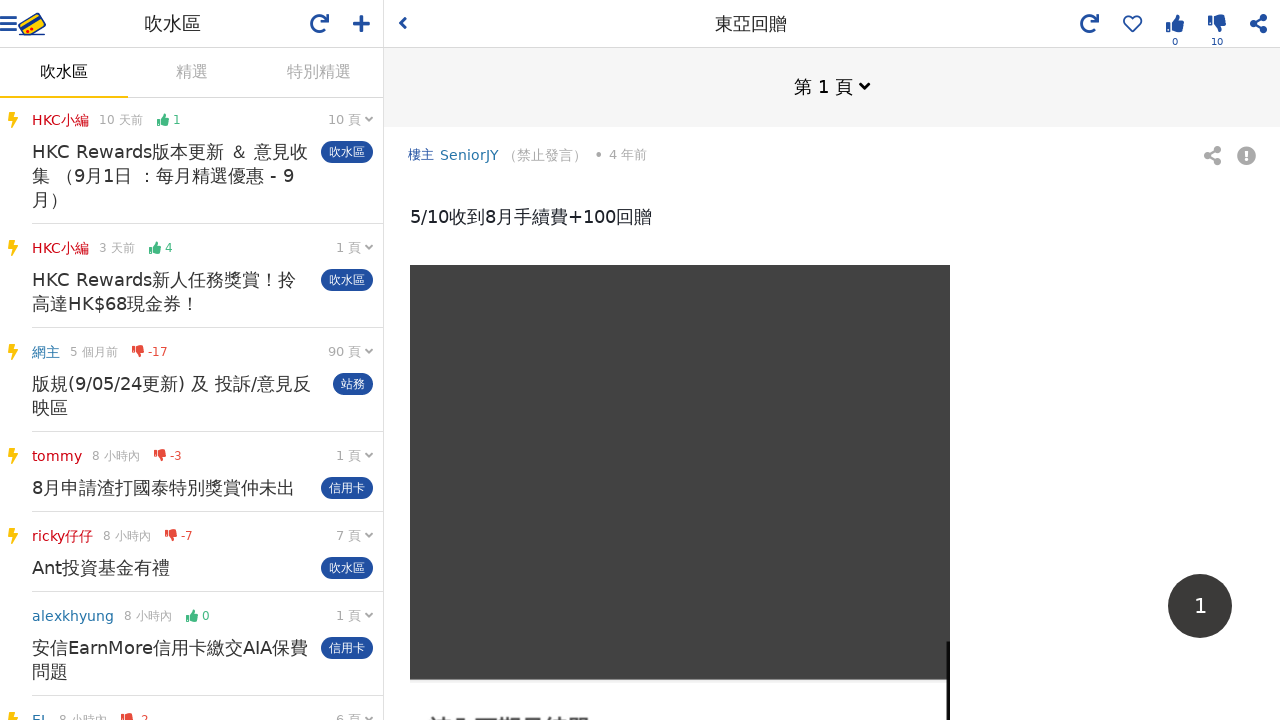

--- FILE ---
content_type: text/html; charset=UTF-8
request_url: https://www.hongkongcard.com/forum/show/36376
body_size: 1739
content:
<!DOCTYPE html>
<html lang="zh-Hant">
<head>
	<meta charset="utf-8">
	<meta http-equiv="x-ua-compatible" content="ie=edge">
	<meta name="viewport" content="width=device-width,initial-scale=1,maximum-scale=1,user-scalable=0,viewport-fit=cover">
	<meta name="csrf-token" content="RHJ4BkEODL5TvJM3gF8unwLxk4rpHtOyZOtFnCBx">
		<meta name="msapplication-TileColor" content="#004098">
	<meta name="msapplication-TileImage" content="/images/sites/asset/favicon/mstile-144x144.png">
	<meta name="theme-color" content="#ffffff">
	<link rel="apple-touch-icon" sizes="57x57" href="/images/sites/asset/favicon/apple-touch-icon-57x57.png">
	<link rel="apple-touch-icon" sizes="60x60" href="/images/sites/asset/favicon/apple-touch-icon-60x60.png">
	<link rel="apple-touch-icon" sizes="72x72" href="/images/sites/asset/favicon/apple-touch-icon-72x72.png">
	<link rel="apple-touch-icon" sizes="76x76" href="/images/sites/asset/favicon/apple-touch-icon-76x76.png">
	<link rel="apple-touch-icon" sizes="114x114" href="/images/sites/asset/favicon/apple-touch-icon-114x114.png">
	<link rel="apple-touch-icon" sizes="120x120" href="/images/sites/asset/favicon/apple-touch-icon-120x120.png">
	<link rel="apple-touch-icon" sizes="144x144" href="/images/sites/asset/favicon/apple-touch-icon-144x144.png">
	<link rel="apple-touch-icon" sizes="152x152" href="/images/sites/asset/favicon/apple-touch-icon-152x152.png">
	<link rel="apple-touch-icon" sizes="180x180" href="/images/sites/asset/favicon/apple-touch-icon-180x180.png">
	<link rel="icon" type="image/png" href="/images/sites/asset/favicon/favicon-16x16.png" sizes="16x16">
	<link rel="icon" type="image/png" href="/images/sites/asset/favicon/favicon-32x32.png" sizes="32x32">
	<link rel="icon" type="image/png" href="/images/sites/asset/favicon/favicon-96x96.png" sizes="96x96">
	<link rel="icon" type="image/png" href="/images/sites/asset/favicon/android-chrome-192x192.png" sizes="192x192">
	<link rel="manifest" href="/images/sites/asset/favicon/manifest.json">
	<link rel="mask-icon" href="/images/sites/asset/favicon/safari-pinned-tab.svg" color="#004098">
	<script async src="https://securepubads.g.doubleclick.net/tag/js/gpt.js"></script>
<script>
    window.googletag = window.googletag || {cmd: []};
</script>
<script>
    googletag.cmd.push(function() {
        // googletag.pubads().enableSingleRequest();
        // googletag.pubads().disableInitialLoad();
        googletag.pubads().collapseEmptyDivs();
        googletag.enableServices();

    });
</script>
	<!-- Facebook -->
<div id="fb-root"></div>
<script>
  window.fbAsyncInit = function() {
    FB.init({
      appId            : '399375293487097',
      autoLogAppEvents : true,
      xfbml            : true,
      version          : 'v21.0'
    });
  };
</script>
<script async defer crossorigin="anonymous" src="https://connect.facebook.net/zh_TW/sdk.js"></script>
<!-- Google Tag Manager -->
<noscript>
    <iframe src="//www.googletagmanager.com/ns.html?id=GTM-NDFFPK" height="0" width="0" style="display:none;visibility:hidden"></iframe>
</noscript>
<script>(function(w,d,s,l,i){w[l]=w[l]||[];w[l].push({'gtm.start':
new Date().getTime(),event:'gtm.js'});var f=d.getElementsByTagName(s)[0],
j=d.createElement(s),dl=l!='dataLayer'?'&l='+l:'';j.async=true;j.src=
'https://www.googletagmanager.com/gtm.js?id='+i+dl;f.parentNode.insertBefore(j,f);
})(window,document,'script','dataLayer','GTM-NDFFPK');</script>	<script>window.Laravel = {"csrfToken":"RHJ4BkEODL5TvJM3gF8unwLxk4rpHtOyZOtFnCBx","user":null,"api_token":null}</script>
	<link rel="stylesheet" href="https://cdn.hongkongcard.com/css/fontawesome/5.15.4/css/all.min.css" crossorigin="anonymous">
	<!-- <link rel="stylesheet" href="https://cdnjs.cloudflare.com/ajax/libs/font-awesome/5.9.0/css/all.min.css" crossorigin="anonymous"> -->
	<link rel="stylesheet" type="text/css" href="/css/app.css?version=20200603">
	<link rel="stylesheet" type="text/css" href="/css/forum.css?id=f54a963fee5e2567fa7ea1f8b5ff2038">
	
	<title>東亞回贈 | 香港信用卡討論區</title>
	<meta name="keywords" content="討論區,forum,信用卡比較,信用卡討論,信用卡推薦,信用卡討論區,討論區,credit card forum"/>
	<meta name="description" content="5/10收到8月手續費+100回贈"/>
	<meta property="og:title" content="東亞回贈 | 香港信用卡討論區"/>
	<link rel="canonical" href="https://www.hongkongcard.com/forum/show/36376">
	<meta property="og:description" content="5/10收到8月手續費+100回贈"/>
	<meta property="og:url" content="https://www.hongkongcard.com/forum/show/36376"/>
	<meta property="og:image" content="https://cdn.hongkongcard.com/images/hongkongcard.jpg"/>
	<meta property="og:type" content="website"/>
	<meta property="og:site_name" content="HongKongCard.com"/>
	<meta name="twitter:card" content="summary_large_image"/>
	<meta name="twitter:site" content="HongKongCard.com"/>
	<meta name="twitter:description" content="5/10收到8月手續費+100回贈"/>
	<meta name="twitter:image" content="https://cdn.hongkongcard.com/images/hongkongcard.jpg" />
	<meta property="fb:app_id" content="399375293487097">
	</head>
<body data-app-sm data-app-fs="m">
	<div class="wrapper" id="app">
		<router-view></router-view>
		<div class="forum-root">
			<div></div>
		</div>
	</div>
	<script src="/js/app.js?id=342b56b95b0ecf54f655a5a43c1d97c2"></script>
</body>
</html>

--- FILE ---
content_type: text/html; charset=utf-8
request_url: https://www.google.com/recaptcha/api2/aframe
body_size: 115
content:
<!DOCTYPE HTML><html><head><meta http-equiv="content-type" content="text/html; charset=UTF-8"></head><body><script nonce="T4DATrOQz5zFrGUs3C4h1A">/** Anti-fraud and anti-abuse applications only. See google.com/recaptcha */ try{var clients={'sodar':'https://pagead2.googlesyndication.com/pagead/sodar?'};window.addEventListener("message",function(a){try{if(a.source===window.parent){var b=JSON.parse(a.data);var c=clients[b['id']];if(c){var d=document.createElement('img');d.src=c+b['params']+'&rc='+(localStorage.getItem("rc::a")?sessionStorage.getItem("rc::b"):"");window.document.body.appendChild(d);sessionStorage.setItem("rc::e",parseInt(sessionStorage.getItem("rc::e")||0)+1);localStorage.setItem("rc::h",'1764821661809');}}}catch(b){}});window.parent.postMessage("_grecaptcha_ready", "*");}catch(b){}</script></body></html>

--- FILE ---
content_type: text/css
request_url: https://www.hongkongcard.com/css/app.css?version=20200603
body_size: 13
content:
@import url(https://fonts.googleapis.com/css?family=Nunito);.navbar-laravel {
  background-color: #fff;
  box-shadow: 0 2px 4px rgba(0, 0, 0, 0.04);
}



--- FILE ---
content_type: text/css
request_url: https://www.hongkongcard.com/css/forum.css?id=f54a963fee5e2567fa7ea1f8b5ff2038
body_size: 34263
content:
/*!
 * Quill Editor v1.3.7
 * https://quilljs.com/
 * Copyright (c) 2014, Jason Chen
 * Copyright (c) 2013, salesforce.com
 */.ql-container{box-sizing:border-box;font-family:Helvetica,Arial,sans-serif;font-size:13px;height:100%;margin:0;position:relative}.ql-container.ql-disabled .ql-tooltip{visibility:hidden}.ql-container.ql-disabled .ql-editor ul[data-checked]>li:before{pointer-events:none}.ql-clipboard{height:1px;left:-100000px;overflow-y:hidden;position:absolute;top:50%}.ql-clipboard p{margin:0;padding:0}.ql-editor{word-wrap:break-word;box-sizing:border-box;height:100%;line-height:1.42;outline:none;overflow-y:auto;padding:12px 15px;-o-tab-size:4;tab-size:4;-moz-tab-size:4;text-align:left;white-space:pre-wrap}.ql-editor>*{cursor:text}.ql-editor blockquote,.ql-editor h1,.ql-editor h2,.ql-editor h3,.ql-editor h4,.ql-editor h5,.ql-editor h6,.ql-editor ol,.ql-editor p,.ql-editor pre,.ql-editor ul{counter-reset:list-1 list-2 list-3 list-4 list-5 list-6 list-7 list-8 list-9;margin:0;padding:0}.ql-editor ol,.ql-editor ul{padding-left:1.5em}.ql-editor ol>li,.ql-editor ul>li{list-style-type:none}.ql-editor ul>li:before{content:"\2022"}.ql-editor ul[data-checked=false],.ql-editor ul[data-checked=true]{pointer-events:none}.ql-editor ul[data-checked=false]>li *,.ql-editor ul[data-checked=true]>li *{pointer-events:all}.ql-editor ul[data-checked=false]>li:before,.ql-editor ul[data-checked=true]>li:before{color:#777;cursor:pointer;pointer-events:all}.ql-editor ul[data-checked=true]>li:before{content:"\2611"}.ql-editor ul[data-checked=false]>li:before{content:"\2610"}.ql-editor li:before{display:inline-block;white-space:nowrap;width:1.2em}.ql-editor li:not(.ql-direction-rtl):before{margin-left:-1.5em;margin-right:.3em;text-align:right}.ql-editor li.ql-direction-rtl:before{margin-left:.3em;margin-right:-1.5em}.ql-editor ol li:not(.ql-direction-rtl),.ql-editor ul li:not(.ql-direction-rtl){padding-left:1.5em}.ql-editor ol li.ql-direction-rtl,.ql-editor ul li.ql-direction-rtl{padding-right:1.5em}.ql-editor ol li{counter-increment:list-0;counter-reset:list-1 list-2 list-3 list-4 list-5 list-6 list-7 list-8 list-9}.ql-editor ol li:before{content:counter(list-0,decimal) ". "}.ql-editor ol li.ql-indent-1{counter-increment:list-1}.ql-editor ol li.ql-indent-1:before{content:counter(list-1,lower-alpha) ". "}.ql-editor ol li.ql-indent-1{counter-reset:list-2 list-3 list-4 list-5 list-6 list-7 list-8 list-9}.ql-editor ol li.ql-indent-2{counter-increment:list-2}.ql-editor ol li.ql-indent-2:before{content:counter(list-2,lower-roman) ". "}.ql-editor ol li.ql-indent-2{counter-reset:list-3 list-4 list-5 list-6 list-7 list-8 list-9}.ql-editor ol li.ql-indent-3{counter-increment:list-3}.ql-editor ol li.ql-indent-3:before{content:counter(list-3,decimal) ". "}.ql-editor ol li.ql-indent-3{counter-reset:list-4 list-5 list-6 list-7 list-8 list-9}.ql-editor ol li.ql-indent-4{counter-increment:list-4}.ql-editor ol li.ql-indent-4:before{content:counter(list-4,lower-alpha) ". "}.ql-editor ol li.ql-indent-4{counter-reset:list-5 list-6 list-7 list-8 list-9}.ql-editor ol li.ql-indent-5{counter-increment:list-5}.ql-editor ol li.ql-indent-5:before{content:counter(list-5,lower-roman) ". "}.ql-editor ol li.ql-indent-5{counter-reset:list-6 list-7 list-8 list-9}.ql-editor ol li.ql-indent-6{counter-increment:list-6}.ql-editor ol li.ql-indent-6:before{content:counter(list-6,decimal) ". "}.ql-editor ol li.ql-indent-6{counter-reset:list-7 list-8 list-9}.ql-editor ol li.ql-indent-7{counter-increment:list-7}.ql-editor ol li.ql-indent-7:before{content:counter(list-7,lower-alpha) ". "}.ql-editor ol li.ql-indent-7{counter-reset:list-8 list-9}.ql-editor ol li.ql-indent-8{counter-increment:list-8}.ql-editor ol li.ql-indent-8:before{content:counter(list-8,lower-roman) ". "}.ql-editor ol li.ql-indent-8{counter-reset:list-9}.ql-editor ol li.ql-indent-9{counter-increment:list-9}.ql-editor ol li.ql-indent-9:before{content:counter(list-9,decimal) ". "}.ql-editor .ql-indent-1:not(.ql-direction-rtl){padding-left:3em}.ql-editor li.ql-indent-1:not(.ql-direction-rtl){padding-left:4.5em}.ql-editor .ql-indent-1.ql-direction-rtl.ql-align-right{padding-right:3em}.ql-editor li.ql-indent-1.ql-direction-rtl.ql-align-right{padding-right:4.5em}.ql-editor .ql-indent-2:not(.ql-direction-rtl){padding-left:6em}.ql-editor li.ql-indent-2:not(.ql-direction-rtl){padding-left:7.5em}.ql-editor .ql-indent-2.ql-direction-rtl.ql-align-right{padding-right:6em}.ql-editor li.ql-indent-2.ql-direction-rtl.ql-align-right{padding-right:7.5em}.ql-editor .ql-indent-3:not(.ql-direction-rtl){padding-left:9em}.ql-editor li.ql-indent-3:not(.ql-direction-rtl){padding-left:10.5em}.ql-editor .ql-indent-3.ql-direction-rtl.ql-align-right{padding-right:9em}.ql-editor li.ql-indent-3.ql-direction-rtl.ql-align-right{padding-right:10.5em}.ql-editor .ql-indent-4:not(.ql-direction-rtl){padding-left:12em}.ql-editor li.ql-indent-4:not(.ql-direction-rtl){padding-left:13.5em}.ql-editor .ql-indent-4.ql-direction-rtl.ql-align-right{padding-right:12em}.ql-editor li.ql-indent-4.ql-direction-rtl.ql-align-right{padding-right:13.5em}.ql-editor .ql-indent-5:not(.ql-direction-rtl){padding-left:15em}.ql-editor li.ql-indent-5:not(.ql-direction-rtl){padding-left:16.5em}.ql-editor .ql-indent-5.ql-direction-rtl.ql-align-right{padding-right:15em}.ql-editor li.ql-indent-5.ql-direction-rtl.ql-align-right{padding-right:16.5em}.ql-editor .ql-indent-6:not(.ql-direction-rtl){padding-left:18em}.ql-editor li.ql-indent-6:not(.ql-direction-rtl){padding-left:19.5em}.ql-editor .ql-indent-6.ql-direction-rtl.ql-align-right{padding-right:18em}.ql-editor li.ql-indent-6.ql-direction-rtl.ql-align-right{padding-right:19.5em}.ql-editor .ql-indent-7:not(.ql-direction-rtl){padding-left:21em}.ql-editor li.ql-indent-7:not(.ql-direction-rtl){padding-left:22.5em}.ql-editor .ql-indent-7.ql-direction-rtl.ql-align-right{padding-right:21em}.ql-editor li.ql-indent-7.ql-direction-rtl.ql-align-right{padding-right:22.5em}.ql-editor .ql-indent-8:not(.ql-direction-rtl){padding-left:24em}.ql-editor li.ql-indent-8:not(.ql-direction-rtl){padding-left:25.5em}.ql-editor .ql-indent-8.ql-direction-rtl.ql-align-right{padding-right:24em}.ql-editor li.ql-indent-8.ql-direction-rtl.ql-align-right{padding-right:25.5em}.ql-editor .ql-indent-9:not(.ql-direction-rtl){padding-left:27em}.ql-editor li.ql-indent-9:not(.ql-direction-rtl){padding-left:28.5em}.ql-editor .ql-indent-9.ql-direction-rtl.ql-align-right{padding-right:27em}.ql-editor li.ql-indent-9.ql-direction-rtl.ql-align-right{padding-right:28.5em}.ql-editor .ql-video{display:block;max-width:100%}.ql-editor .ql-video.ql-align-center{margin:0 auto}.ql-editor .ql-video.ql-align-right{margin:0 0 0 auto}.ql-editor .ql-bg-black{background-color:#000}.ql-editor .ql-bg-red{background-color:#e60000}.ql-editor .ql-bg-orange{background-color:#f90}.ql-editor .ql-bg-yellow{background-color:#ff0}.ql-editor .ql-bg-green{background-color:#008a00}.ql-editor .ql-bg-blue{background-color:#06c}.ql-editor .ql-bg-purple{background-color:#93f}.ql-editor .ql-color-white{color:#fff}.ql-editor .ql-color-red{color:#e60000}.ql-editor .ql-color-orange{color:#f90}.ql-editor .ql-color-yellow{color:#ff0}.ql-editor .ql-color-green{color:#008a00}.ql-editor .ql-color-blue{color:#06c}.ql-editor .ql-color-purple{color:#93f}.ql-editor .ql-font-serif{font-family:Georgia,Times New Roman,serif}.ql-editor .ql-font-monospace{font-family:Monaco,Courier New,monospace}.ql-editor .ql-size-small{font-size:.75em}.ql-editor .ql-size-large{font-size:1.5em}.ql-editor .ql-size-huge{font-size:2.5em}.ql-editor .ql-direction-rtl{direction:rtl;text-align:inherit}.ql-editor .ql-align-center{text-align:center}.ql-editor .ql-align-justify{text-align:justify}.ql-editor .ql-align-right{text-align:right}.ql-editor.ql-blank:before{color:rgba(0,0,0,.6);content:attr(data-placeholder);font-style:italic;left:15px;pointer-events:none;position:absolute;right:15px}
/*!
 * Quill Editor v1.3.7
 * https://quilljs.com/
 * Copyright (c) 2014, Jason Chen
 * Copyright (c) 2013, salesforce.com
 */.ql-container{box-sizing:border-box;font-family:Helvetica,Arial,sans-serif;font-size:13px;height:100%;margin:0;position:relative}.ql-container.ql-disabled .ql-tooltip{visibility:hidden}.ql-container.ql-disabled .ql-editor ul[data-checked]>li:before{pointer-events:none}.ql-clipboard{height:1px;left:-100000px;overflow-y:hidden;position:absolute;top:50%}.ql-clipboard p{margin:0;padding:0}.ql-editor{word-wrap:break-word;box-sizing:border-box;height:100%;line-height:1.42;outline:none;overflow-y:auto;padding:12px 15px;-o-tab-size:4;tab-size:4;-moz-tab-size:4;text-align:left;white-space:pre-wrap}.ql-editor>*{cursor:text}.ql-editor blockquote,.ql-editor h1,.ql-editor h2,.ql-editor h3,.ql-editor h4,.ql-editor h5,.ql-editor h6,.ql-editor ol,.ql-editor p,.ql-editor pre,.ql-editor ul{counter-reset:list-1 list-2 list-3 list-4 list-5 list-6 list-7 list-8 list-9;margin:0;padding:0}.ql-editor ol,.ql-editor ul{padding-left:1.5em}.ql-editor ol>li,.ql-editor ul>li{list-style-type:none}.ql-editor ul>li:before{content:"\2022"}.ql-editor ul[data-checked=false],.ql-editor ul[data-checked=true]{pointer-events:none}.ql-editor ul[data-checked=false]>li *,.ql-editor ul[data-checked=true]>li *{pointer-events:all}.ql-editor ul[data-checked=false]>li:before,.ql-editor ul[data-checked=true]>li:before{color:#777;cursor:pointer;pointer-events:all}.ql-editor ul[data-checked=true]>li:before{content:"\2611"}.ql-editor ul[data-checked=false]>li:before{content:"\2610"}.ql-editor li:before{display:inline-block;white-space:nowrap;width:1.2em}.ql-editor li:not(.ql-direction-rtl):before{margin-left:-1.5em;margin-right:.3em;text-align:right}.ql-editor li.ql-direction-rtl:before{margin-left:.3em;margin-right:-1.5em}.ql-editor ol li:not(.ql-direction-rtl),.ql-editor ul li:not(.ql-direction-rtl){padding-left:1.5em}.ql-editor ol li.ql-direction-rtl,.ql-editor ul li.ql-direction-rtl{padding-right:1.5em}.ql-editor ol li{counter-increment:list-0;counter-reset:list-1 list-2 list-3 list-4 list-5 list-6 list-7 list-8 list-9}.ql-editor ol li:before{content:counter(list-0,decimal) ". "}.ql-editor ol li.ql-indent-1{counter-increment:list-1}.ql-editor ol li.ql-indent-1:before{content:counter(list-1,lower-alpha) ". "}.ql-editor ol li.ql-indent-1{counter-reset:list-2 list-3 list-4 list-5 list-6 list-7 list-8 list-9}.ql-editor ol li.ql-indent-2{counter-increment:list-2}.ql-editor ol li.ql-indent-2:before{content:counter(list-2,lower-roman) ". "}.ql-editor ol li.ql-indent-2{counter-reset:list-3 list-4 list-5 list-6 list-7 list-8 list-9}.ql-editor ol li.ql-indent-3{counter-increment:list-3}.ql-editor ol li.ql-indent-3:before{content:counter(list-3,decimal) ". "}.ql-editor ol li.ql-indent-3{counter-reset:list-4 list-5 list-6 list-7 list-8 list-9}.ql-editor ol li.ql-indent-4{counter-increment:list-4}.ql-editor ol li.ql-indent-4:before{content:counter(list-4,lower-alpha) ". "}.ql-editor ol li.ql-indent-4{counter-reset:list-5 list-6 list-7 list-8 list-9}.ql-editor ol li.ql-indent-5{counter-increment:list-5}.ql-editor ol li.ql-indent-5:before{content:counter(list-5,lower-roman) ". "}.ql-editor ol li.ql-indent-5{counter-reset:list-6 list-7 list-8 list-9}.ql-editor ol li.ql-indent-6{counter-increment:list-6}.ql-editor ol li.ql-indent-6:before{content:counter(list-6,decimal) ". "}.ql-editor ol li.ql-indent-6{counter-reset:list-7 list-8 list-9}.ql-editor ol li.ql-indent-7{counter-increment:list-7}.ql-editor ol li.ql-indent-7:before{content:counter(list-7,lower-alpha) ". "}.ql-editor ol li.ql-indent-7{counter-reset:list-8 list-9}.ql-editor ol li.ql-indent-8{counter-increment:list-8}.ql-editor ol li.ql-indent-8:before{content:counter(list-8,lower-roman) ". "}.ql-editor ol li.ql-indent-8{counter-reset:list-9}.ql-editor ol li.ql-indent-9{counter-increment:list-9}.ql-editor ol li.ql-indent-9:before{content:counter(list-9,decimal) ". "}.ql-editor .ql-indent-1:not(.ql-direction-rtl){padding-left:3em}.ql-editor li.ql-indent-1:not(.ql-direction-rtl){padding-left:4.5em}.ql-editor .ql-indent-1.ql-direction-rtl.ql-align-right{padding-right:3em}.ql-editor li.ql-indent-1.ql-direction-rtl.ql-align-right{padding-right:4.5em}.ql-editor .ql-indent-2:not(.ql-direction-rtl){padding-left:6em}.ql-editor li.ql-indent-2:not(.ql-direction-rtl){padding-left:7.5em}.ql-editor .ql-indent-2.ql-direction-rtl.ql-align-right{padding-right:6em}.ql-editor li.ql-indent-2.ql-direction-rtl.ql-align-right{padding-right:7.5em}.ql-editor .ql-indent-3:not(.ql-direction-rtl){padding-left:9em}.ql-editor li.ql-indent-3:not(.ql-direction-rtl){padding-left:10.5em}.ql-editor .ql-indent-3.ql-direction-rtl.ql-align-right{padding-right:9em}.ql-editor li.ql-indent-3.ql-direction-rtl.ql-align-right{padding-right:10.5em}.ql-editor .ql-indent-4:not(.ql-direction-rtl){padding-left:12em}.ql-editor li.ql-indent-4:not(.ql-direction-rtl){padding-left:13.5em}.ql-editor .ql-indent-4.ql-direction-rtl.ql-align-right{padding-right:12em}.ql-editor li.ql-indent-4.ql-direction-rtl.ql-align-right{padding-right:13.5em}.ql-editor .ql-indent-5:not(.ql-direction-rtl){padding-left:15em}.ql-editor li.ql-indent-5:not(.ql-direction-rtl){padding-left:16.5em}.ql-editor .ql-indent-5.ql-direction-rtl.ql-align-right{padding-right:15em}.ql-editor li.ql-indent-5.ql-direction-rtl.ql-align-right{padding-right:16.5em}.ql-editor .ql-indent-6:not(.ql-direction-rtl){padding-left:18em}.ql-editor li.ql-indent-6:not(.ql-direction-rtl){padding-left:19.5em}.ql-editor .ql-indent-6.ql-direction-rtl.ql-align-right{padding-right:18em}.ql-editor li.ql-indent-6.ql-direction-rtl.ql-align-right{padding-right:19.5em}.ql-editor .ql-indent-7:not(.ql-direction-rtl){padding-left:21em}.ql-editor li.ql-indent-7:not(.ql-direction-rtl){padding-left:22.5em}.ql-editor .ql-indent-7.ql-direction-rtl.ql-align-right{padding-right:21em}.ql-editor li.ql-indent-7.ql-direction-rtl.ql-align-right{padding-right:22.5em}.ql-editor .ql-indent-8:not(.ql-direction-rtl){padding-left:24em}.ql-editor li.ql-indent-8:not(.ql-direction-rtl){padding-left:25.5em}.ql-editor .ql-indent-8.ql-direction-rtl.ql-align-right{padding-right:24em}.ql-editor li.ql-indent-8.ql-direction-rtl.ql-align-right{padding-right:25.5em}.ql-editor .ql-indent-9:not(.ql-direction-rtl){padding-left:27em}.ql-editor li.ql-indent-9:not(.ql-direction-rtl){padding-left:28.5em}.ql-editor .ql-indent-9.ql-direction-rtl.ql-align-right{padding-right:27em}.ql-editor li.ql-indent-9.ql-direction-rtl.ql-align-right{padding-right:28.5em}.ql-editor .ql-video{display:block;max-width:100%}.ql-editor .ql-video.ql-align-center{margin:0 auto}.ql-editor .ql-video.ql-align-right{margin:0 0 0 auto}.ql-editor .ql-bg-black{background-color:#000}.ql-editor .ql-bg-red{background-color:#e60000}.ql-editor .ql-bg-orange{background-color:#f90}.ql-editor .ql-bg-yellow{background-color:#ff0}.ql-editor .ql-bg-green{background-color:#008a00}.ql-editor .ql-bg-blue{background-color:#06c}.ql-editor .ql-bg-purple{background-color:#93f}.ql-editor .ql-color-white{color:#fff}.ql-editor .ql-color-red{color:#e60000}.ql-editor .ql-color-orange{color:#f90}.ql-editor .ql-color-yellow{color:#ff0}.ql-editor .ql-color-green{color:#008a00}.ql-editor .ql-color-blue{color:#06c}.ql-editor .ql-color-purple{color:#93f}.ql-editor .ql-font-serif{font-family:Georgia,Times New Roman,serif}.ql-editor .ql-font-monospace{font-family:Monaco,Courier New,monospace}.ql-editor .ql-size-small{font-size:.75em}.ql-editor .ql-size-large{font-size:1.5em}.ql-editor .ql-size-huge{font-size:2.5em}.ql-editor .ql-direction-rtl{direction:rtl;text-align:inherit}.ql-editor .ql-align-center{text-align:center}.ql-editor .ql-align-justify{text-align:justify}.ql-editor .ql-align-right{text-align:right}.ql-editor.ql-blank:before{color:rgba(0,0,0,.6);content:attr(data-placeholder);font-style:italic;left:15px;pointer-events:none;position:absolute;right:15px}.ql-snow .ql-toolbar:after,.ql-snow.ql-toolbar:after{clear:both;content:"";display:table}.ql-snow .ql-toolbar button,.ql-snow.ql-toolbar button{background:none;border:none;cursor:pointer;display:inline-block;float:left;height:24px;padding:3px 5px;width:28px}.ql-snow .ql-toolbar button svg,.ql-snow.ql-toolbar button svg{float:left;height:100%}.ql-snow .ql-toolbar button:active:hover,.ql-snow.ql-toolbar button:active:hover{outline:none}.ql-snow .ql-toolbar input.ql-image[type=file],.ql-snow.ql-toolbar input.ql-image[type=file]{display:none}.ql-snow .ql-toolbar .ql-picker-item.ql-selected,.ql-snow .ql-toolbar .ql-picker-item:hover,.ql-snow .ql-toolbar .ql-picker-label.ql-active,.ql-snow .ql-toolbar .ql-picker-label:hover,.ql-snow .ql-toolbar button.ql-active,.ql-snow .ql-toolbar button:focus,.ql-snow .ql-toolbar button:hover,.ql-snow.ql-toolbar .ql-picker-item.ql-selected,.ql-snow.ql-toolbar .ql-picker-item:hover,.ql-snow.ql-toolbar .ql-picker-label.ql-active,.ql-snow.ql-toolbar .ql-picker-label:hover,.ql-snow.ql-toolbar button.ql-active,.ql-snow.ql-toolbar button:focus,.ql-snow.ql-toolbar button:hover{color:#06c}.ql-snow .ql-toolbar .ql-picker-item.ql-selected .ql-fill,.ql-snow .ql-toolbar .ql-picker-item.ql-selected .ql-stroke.ql-fill,.ql-snow .ql-toolbar .ql-picker-item:hover .ql-fill,.ql-snow .ql-toolbar .ql-picker-item:hover .ql-stroke.ql-fill,.ql-snow .ql-toolbar .ql-picker-label.ql-active .ql-fill,.ql-snow .ql-toolbar .ql-picker-label.ql-active .ql-stroke.ql-fill,.ql-snow .ql-toolbar .ql-picker-label:hover .ql-fill,.ql-snow .ql-toolbar .ql-picker-label:hover .ql-stroke.ql-fill,.ql-snow .ql-toolbar button.ql-active .ql-fill,.ql-snow .ql-toolbar button.ql-active .ql-stroke.ql-fill,.ql-snow .ql-toolbar button:focus .ql-fill,.ql-snow .ql-toolbar button:focus .ql-stroke.ql-fill,.ql-snow .ql-toolbar button:hover .ql-fill,.ql-snow .ql-toolbar button:hover .ql-stroke.ql-fill,.ql-snow.ql-toolbar .ql-picker-item.ql-selected .ql-fill,.ql-snow.ql-toolbar .ql-picker-item.ql-selected .ql-stroke.ql-fill,.ql-snow.ql-toolbar .ql-picker-item:hover .ql-fill,.ql-snow.ql-toolbar .ql-picker-item:hover .ql-stroke.ql-fill,.ql-snow.ql-toolbar .ql-picker-label.ql-active .ql-fill,.ql-snow.ql-toolbar .ql-picker-label.ql-active .ql-stroke.ql-fill,.ql-snow.ql-toolbar .ql-picker-label:hover .ql-fill,.ql-snow.ql-toolbar .ql-picker-label:hover .ql-stroke.ql-fill,.ql-snow.ql-toolbar button.ql-active .ql-fill,.ql-snow.ql-toolbar button.ql-active .ql-stroke.ql-fill,.ql-snow.ql-toolbar button:focus .ql-fill,.ql-snow.ql-toolbar button:focus .ql-stroke.ql-fill,.ql-snow.ql-toolbar button:hover .ql-fill,.ql-snow.ql-toolbar button:hover .ql-stroke.ql-fill{fill:#06c}.ql-snow .ql-toolbar .ql-picker-item.ql-selected .ql-stroke,.ql-snow .ql-toolbar .ql-picker-item.ql-selected .ql-stroke-miter,.ql-snow .ql-toolbar .ql-picker-item:hover .ql-stroke,.ql-snow .ql-toolbar .ql-picker-item:hover .ql-stroke-miter,.ql-snow .ql-toolbar .ql-picker-label.ql-active .ql-stroke,.ql-snow .ql-toolbar .ql-picker-label.ql-active .ql-stroke-miter,.ql-snow .ql-toolbar .ql-picker-label:hover .ql-stroke,.ql-snow .ql-toolbar .ql-picker-label:hover .ql-stroke-miter,.ql-snow .ql-toolbar button.ql-active .ql-stroke,.ql-snow .ql-toolbar button.ql-active .ql-stroke-miter,.ql-snow .ql-toolbar button:focus .ql-stroke,.ql-snow .ql-toolbar button:focus .ql-stroke-miter,.ql-snow .ql-toolbar button:hover .ql-stroke,.ql-snow .ql-toolbar button:hover .ql-stroke-miter,.ql-snow.ql-toolbar .ql-picker-item.ql-selected .ql-stroke,.ql-snow.ql-toolbar .ql-picker-item.ql-selected .ql-stroke-miter,.ql-snow.ql-toolbar .ql-picker-item:hover .ql-stroke,.ql-snow.ql-toolbar .ql-picker-item:hover .ql-stroke-miter,.ql-snow.ql-toolbar .ql-picker-label.ql-active .ql-stroke,.ql-snow.ql-toolbar .ql-picker-label.ql-active .ql-stroke-miter,.ql-snow.ql-toolbar .ql-picker-label:hover .ql-stroke,.ql-snow.ql-toolbar .ql-picker-label:hover .ql-stroke-miter,.ql-snow.ql-toolbar button.ql-active .ql-stroke,.ql-snow.ql-toolbar button.ql-active .ql-stroke-miter,.ql-snow.ql-toolbar button:focus .ql-stroke,.ql-snow.ql-toolbar button:focus .ql-stroke-miter,.ql-snow.ql-toolbar button:hover .ql-stroke,.ql-snow.ql-toolbar button:hover .ql-stroke-miter{stroke:#06c}@media (pointer:coarse){.ql-snow .ql-toolbar button:hover:not(.ql-active),.ql-snow.ql-toolbar button:hover:not(.ql-active){color:#444}.ql-snow .ql-toolbar button:hover:not(.ql-active) .ql-fill,.ql-snow .ql-toolbar button:hover:not(.ql-active) .ql-stroke.ql-fill,.ql-snow.ql-toolbar button:hover:not(.ql-active) .ql-fill,.ql-snow.ql-toolbar button:hover:not(.ql-active) .ql-stroke.ql-fill{fill:#444}.ql-snow .ql-toolbar button:hover:not(.ql-active) .ql-stroke,.ql-snow .ql-toolbar button:hover:not(.ql-active) .ql-stroke-miter,.ql-snow.ql-toolbar button:hover:not(.ql-active) .ql-stroke,.ql-snow.ql-toolbar button:hover:not(.ql-active) .ql-stroke-miter{stroke:#444}}.ql-snow,.ql-snow *{box-sizing:border-box}.ql-snow .ql-hidden{display:none}.ql-snow .ql-out-bottom,.ql-snow .ql-out-top{visibility:hidden}.ql-snow .ql-tooltip{position:absolute;transform:translateY(10px)}.ql-snow .ql-tooltip a{cursor:pointer;text-decoration:none}.ql-snow .ql-tooltip.ql-flip{transform:translateY(-10px)}.ql-snow .ql-formats{display:inline-block;vertical-align:middle}.ql-snow .ql-formats:after{clear:both;content:"";display:table}.ql-snow .ql-stroke{fill:none;stroke:#444;stroke-linecap:round;stroke-linejoin:round;stroke-width:2}.ql-snow .ql-stroke-miter{fill:none;stroke:#444;stroke-miterlimit:10;stroke-width:2}.ql-snow .ql-fill,.ql-snow .ql-stroke.ql-fill{fill:#444}.ql-snow .ql-empty{fill:none}.ql-snow .ql-even{fill-rule:evenodd}.ql-snow .ql-stroke.ql-thin,.ql-snow .ql-thin{stroke-width:1}.ql-snow .ql-transparent{opacity:.4}.ql-snow .ql-direction svg:last-child{display:none}.ql-snow .ql-direction.ql-active svg:last-child{display:inline}.ql-snow .ql-direction.ql-active svg:first-child{display:none}.ql-snow .ql-editor h1{font-size:2em}.ql-snow .ql-editor h2{font-size:1.5em}.ql-snow .ql-editor h3{font-size:1.17em}.ql-snow .ql-editor h4{font-size:1em}.ql-snow .ql-editor h5{font-size:.83em}.ql-snow .ql-editor h6{font-size:.67em}.ql-snow .ql-editor a{text-decoration:underline}.ql-snow .ql-editor blockquote{border-left:4px solid #ccc;margin-bottom:5px;margin-top:5px;padding-left:16px}.ql-snow .ql-editor code,.ql-snow .ql-editor pre{background-color:#f0f0f0;border-radius:3px}.ql-snow .ql-editor pre{margin-bottom:5px;margin-top:5px;padding:5px 10px;white-space:pre-wrap}.ql-snow .ql-editor code{font-size:85%;padding:2px 4px}.ql-snow .ql-editor pre.ql-syntax{background-color:#23241f;color:#f8f8f2;overflow:visible}.ql-snow .ql-editor img{max-width:100%}.ql-snow .ql-picker{color:#444;display:inline-block;float:left;font-size:14px;font-weight:500;height:24px;position:relative;vertical-align:middle}.ql-snow .ql-picker-label{cursor:pointer;display:inline-block;height:100%;padding-left:8px;padding-right:2px;position:relative;width:100%}.ql-snow .ql-picker-label:before{display:inline-block;line-height:22px}.ql-snow .ql-picker-options{background-color:#fff;display:none;min-width:100%;padding:4px 8px;position:absolute;white-space:nowrap}.ql-snow .ql-picker-options .ql-picker-item{cursor:pointer;display:block;padding-bottom:5px;padding-top:5px}.ql-snow .ql-picker.ql-expanded .ql-picker-label{color:#ccc;z-index:2}.ql-snow .ql-picker.ql-expanded .ql-picker-label .ql-fill{fill:#ccc}.ql-snow .ql-picker.ql-expanded .ql-picker-label .ql-stroke{stroke:#ccc}.ql-snow .ql-picker.ql-expanded .ql-picker-options{display:block;margin-top:-1px;top:100%;z-index:1}.ql-snow .ql-color-picker,.ql-snow .ql-icon-picker{width:28px}.ql-snow .ql-color-picker .ql-picker-label,.ql-snow .ql-icon-picker .ql-picker-label{padding:2px 4px}.ql-snow .ql-color-picker .ql-picker-label svg,.ql-snow .ql-icon-picker .ql-picker-label svg{right:4px}.ql-snow .ql-icon-picker .ql-picker-options{padding:4px 0}.ql-snow .ql-icon-picker .ql-picker-item{height:24px;padding:2px 4px;width:24px}.ql-snow .ql-color-picker .ql-picker-options{padding:3px 5px;width:152px}.ql-snow .ql-color-picker .ql-picker-item{border:1px solid transparent;float:left;height:16px;margin:2px;padding:0;width:16px}.ql-snow .ql-picker:not(.ql-color-picker):not(.ql-icon-picker) svg{margin-top:-9px;position:absolute;right:0;top:50%;width:18px}.ql-snow .ql-picker.ql-font .ql-picker-item[data-label]:not([data-label=""]):before,.ql-snow .ql-picker.ql-font .ql-picker-label[data-label]:not([data-label=""]):before,.ql-snow .ql-picker.ql-header .ql-picker-item[data-label]:not([data-label=""]):before,.ql-snow .ql-picker.ql-header .ql-picker-label[data-label]:not([data-label=""]):before,.ql-snow .ql-picker.ql-size .ql-picker-item[data-label]:not([data-label=""]):before,.ql-snow .ql-picker.ql-size .ql-picker-label[data-label]:not([data-label=""]):before{content:attr(data-label)}.ql-snow .ql-picker.ql-header{width:98px}.ql-snow .ql-picker.ql-header .ql-picker-item:before,.ql-snow .ql-picker.ql-header .ql-picker-label:before{content:"Normal"}.ql-snow .ql-picker.ql-header .ql-picker-item[data-value="1"]:before,.ql-snow .ql-picker.ql-header .ql-picker-label[data-value="1"]:before{content:"Heading 1"}.ql-snow .ql-picker.ql-header .ql-picker-item[data-value="2"]:before,.ql-snow .ql-picker.ql-header .ql-picker-label[data-value="2"]:before{content:"Heading 2"}.ql-snow .ql-picker.ql-header .ql-picker-item[data-value="3"]:before,.ql-snow .ql-picker.ql-header .ql-picker-label[data-value="3"]:before{content:"Heading 3"}.ql-snow .ql-picker.ql-header .ql-picker-item[data-value="4"]:before,.ql-snow .ql-picker.ql-header .ql-picker-label[data-value="4"]:before{content:"Heading 4"}.ql-snow .ql-picker.ql-header .ql-picker-item[data-value="5"]:before,.ql-snow .ql-picker.ql-header .ql-picker-label[data-value="5"]:before{content:"Heading 5"}.ql-snow .ql-picker.ql-header .ql-picker-item[data-value="6"]:before,.ql-snow .ql-picker.ql-header .ql-picker-label[data-value="6"]:before{content:"Heading 6"}.ql-snow .ql-picker.ql-header .ql-picker-item[data-value="1"]:before{font-size:2em}.ql-snow .ql-picker.ql-header .ql-picker-item[data-value="2"]:before{font-size:1.5em}.ql-snow .ql-picker.ql-header .ql-picker-item[data-value="3"]:before{font-size:1.17em}.ql-snow .ql-picker.ql-header .ql-picker-item[data-value="4"]:before{font-size:1em}.ql-snow .ql-picker.ql-header .ql-picker-item[data-value="5"]:before{font-size:.83em}.ql-snow .ql-picker.ql-header .ql-picker-item[data-value="6"]:before{font-size:.67em}.ql-snow .ql-picker.ql-font{width:108px}.ql-snow .ql-picker.ql-font .ql-picker-item:before,.ql-snow .ql-picker.ql-font .ql-picker-label:before{content:"Sans Serif"}.ql-snow .ql-picker.ql-font .ql-picker-item[data-value=serif]:before,.ql-snow .ql-picker.ql-font .ql-picker-label[data-value=serif]:before{content:"Serif"}.ql-snow .ql-picker.ql-font .ql-picker-item[data-value=monospace]:before,.ql-snow .ql-picker.ql-font .ql-picker-label[data-value=monospace]:before{content:"Monospace"}.ql-snow .ql-picker.ql-font .ql-picker-item[data-value=serif]:before{font-family:Georgia,Times New Roman,serif}.ql-snow .ql-picker.ql-font .ql-picker-item[data-value=monospace]:before{font-family:Monaco,Courier New,monospace}.ql-snow .ql-picker.ql-size{width:98px}.ql-snow .ql-picker.ql-size .ql-picker-item:before,.ql-snow .ql-picker.ql-size .ql-picker-label:before{content:"Normal"}.ql-snow .ql-picker.ql-size .ql-picker-item[data-value=small]:before,.ql-snow .ql-picker.ql-size .ql-picker-label[data-value=small]:before{content:"Small"}.ql-snow .ql-picker.ql-size .ql-picker-item[data-value=large]:before,.ql-snow .ql-picker.ql-size .ql-picker-label[data-value=large]:before{content:"Large"}.ql-snow .ql-picker.ql-size .ql-picker-item[data-value=huge]:before,.ql-snow .ql-picker.ql-size .ql-picker-label[data-value=huge]:before{content:"Huge"}.ql-snow .ql-picker.ql-size .ql-picker-item[data-value=small]:before{font-size:10px}.ql-snow .ql-picker.ql-size .ql-picker-item[data-value=large]:before{font-size:18px}.ql-snow .ql-picker.ql-size .ql-picker-item[data-value=huge]:before{font-size:32px}.ql-snow .ql-color-picker.ql-background .ql-picker-item{background-color:#fff}.ql-snow .ql-color-picker.ql-color .ql-picker-item{background-color:#000}.ql-toolbar.ql-snow{border:1px solid #ccc;box-sizing:border-box;font-family:Helvetica Neue,Helvetica,Arial,sans-serif;padding:8px}.ql-toolbar.ql-snow .ql-formats{margin-right:15px}.ql-toolbar.ql-snow .ql-picker-label{border:1px solid transparent}.ql-toolbar.ql-snow .ql-picker-options{border:1px solid transparent;box-shadow:0 2px 8px rgba(0,0,0,.2)}.ql-toolbar.ql-snow .ql-picker.ql-expanded .ql-picker-label,.ql-toolbar.ql-snow .ql-picker.ql-expanded .ql-picker-options{border-color:#ccc}.ql-toolbar.ql-snow .ql-color-picker .ql-picker-item.ql-selected,.ql-toolbar.ql-snow .ql-color-picker .ql-picker-item:hover{border-color:#000}.ql-toolbar.ql-snow+.ql-container.ql-snow{border-top:0}.ql-snow .ql-tooltip{background-color:#fff;border:1px solid #ccc;box-shadow:0 0 5px #ddd;color:#444;padding:5px 12px;white-space:nowrap}.ql-snow .ql-tooltip:before{content:"Visit URL:";line-height:26px;margin-right:8px}.ql-snow .ql-tooltip input[type=text]{border:1px solid #ccc;display:none;font-size:13px;height:26px;margin:0;padding:3px 5px;width:170px}.ql-snow .ql-tooltip a.ql-preview{display:inline-block;max-width:200px;overflow-x:hidden;text-overflow:ellipsis;vertical-align:top}.ql-snow .ql-tooltip a.ql-action:after{border-right:1px solid #ccc;content:"Edit";margin-left:16px;padding-right:8px}.ql-snow .ql-tooltip a.ql-remove:before{content:"Remove";margin-left:8px}.ql-snow .ql-tooltip a{line-height:26px}.ql-snow .ql-tooltip.ql-editing a.ql-preview,.ql-snow .ql-tooltip.ql-editing a.ql-remove{display:none}.ql-snow .ql-tooltip.ql-editing input[type=text]{display:inline-block}.ql-snow .ql-tooltip.ql-editing a.ql-action:after{border-right:0;content:"Save";padding-right:0}.ql-snow .ql-tooltip[data-mode=link]:before{content:"Enter link:"}.ql-snow .ql-tooltip[data-mode=formula]:before{content:"Enter formula:"}.ql-snow .ql-tooltip[data-mode=video]:before{content:"Enter video:"}.ql-snow a{color:#06c}.ql-container.ql-snow{border:1px solid #ccc}
/*!
 * Quill Editor v1.3.7
 * https://quilljs.com/
 * Copyright (c) 2014, Jason Chen
 * Copyright (c) 2013, salesforce.com
 */.ql-container{box-sizing:border-box;font-family:Helvetica,Arial,sans-serif;font-size:13px;height:100%;margin:0;position:relative}.ql-container.ql-disabled .ql-tooltip{visibility:hidden}.ql-container.ql-disabled .ql-editor ul[data-checked]>li:before{pointer-events:none}.ql-clipboard{height:1px;left:-100000px;overflow-y:hidden;position:absolute;top:50%}.ql-clipboard p{margin:0;padding:0}.ql-editor{word-wrap:break-word;box-sizing:border-box;height:100%;line-height:1.42;outline:none;overflow-y:auto;padding:12px 15px;-o-tab-size:4;tab-size:4;-moz-tab-size:4;text-align:left;white-space:pre-wrap}.ql-editor>*{cursor:text}.ql-editor blockquote,.ql-editor h1,.ql-editor h2,.ql-editor h3,.ql-editor h4,.ql-editor h5,.ql-editor h6,.ql-editor ol,.ql-editor p,.ql-editor pre,.ql-editor ul{counter-reset:list-1 list-2 list-3 list-4 list-5 list-6 list-7 list-8 list-9;margin:0;padding:0}.ql-editor ol,.ql-editor ul{padding-left:1.5em}.ql-editor ol>li,.ql-editor ul>li{list-style-type:none}.ql-editor ul>li:before{content:"\2022"}.ql-editor ul[data-checked=false],.ql-editor ul[data-checked=true]{pointer-events:none}.ql-editor ul[data-checked=false]>li *,.ql-editor ul[data-checked=true]>li *{pointer-events:all}.ql-editor ul[data-checked=false]>li:before,.ql-editor ul[data-checked=true]>li:before{color:#777;cursor:pointer;pointer-events:all}.ql-editor ul[data-checked=true]>li:before{content:"\2611"}.ql-editor ul[data-checked=false]>li:before{content:"\2610"}.ql-editor li:before{display:inline-block;white-space:nowrap;width:1.2em}.ql-editor li:not(.ql-direction-rtl):before{margin-left:-1.5em;margin-right:.3em;text-align:right}.ql-editor li.ql-direction-rtl:before{margin-left:.3em;margin-right:-1.5em}.ql-editor ol li:not(.ql-direction-rtl),.ql-editor ul li:not(.ql-direction-rtl){padding-left:1.5em}.ql-editor ol li.ql-direction-rtl,.ql-editor ul li.ql-direction-rtl{padding-right:1.5em}.ql-editor ol li{counter-increment:list-0;counter-reset:list-1 list-2 list-3 list-4 list-5 list-6 list-7 list-8 list-9}.ql-editor ol li:before{content:counter(list-0,decimal) ". "}.ql-editor ol li.ql-indent-1{counter-increment:list-1}.ql-editor ol li.ql-indent-1:before{content:counter(list-1,lower-alpha) ". "}.ql-editor ol li.ql-indent-1{counter-reset:list-2 list-3 list-4 list-5 list-6 list-7 list-8 list-9}.ql-editor ol li.ql-indent-2{counter-increment:list-2}.ql-editor ol li.ql-indent-2:before{content:counter(list-2,lower-roman) ". "}.ql-editor ol li.ql-indent-2{counter-reset:list-3 list-4 list-5 list-6 list-7 list-8 list-9}.ql-editor ol li.ql-indent-3{counter-increment:list-3}.ql-editor ol li.ql-indent-3:before{content:counter(list-3,decimal) ". "}.ql-editor ol li.ql-indent-3{counter-reset:list-4 list-5 list-6 list-7 list-8 list-9}.ql-editor ol li.ql-indent-4{counter-increment:list-4}.ql-editor ol li.ql-indent-4:before{content:counter(list-4,lower-alpha) ". "}.ql-editor ol li.ql-indent-4{counter-reset:list-5 list-6 list-7 list-8 list-9}.ql-editor ol li.ql-indent-5{counter-increment:list-5}.ql-editor ol li.ql-indent-5:before{content:counter(list-5,lower-roman) ". "}.ql-editor ol li.ql-indent-5{counter-reset:list-6 list-7 list-8 list-9}.ql-editor ol li.ql-indent-6{counter-increment:list-6}.ql-editor ol li.ql-indent-6:before{content:counter(list-6,decimal) ". "}.ql-editor ol li.ql-indent-6{counter-reset:list-7 list-8 list-9}.ql-editor ol li.ql-indent-7{counter-increment:list-7}.ql-editor ol li.ql-indent-7:before{content:counter(list-7,lower-alpha) ". "}.ql-editor ol li.ql-indent-7{counter-reset:list-8 list-9}.ql-editor ol li.ql-indent-8{counter-increment:list-8}.ql-editor ol li.ql-indent-8:before{content:counter(list-8,lower-roman) ". "}.ql-editor ol li.ql-indent-8{counter-reset:list-9}.ql-editor ol li.ql-indent-9{counter-increment:list-9}.ql-editor ol li.ql-indent-9:before{content:counter(list-9,decimal) ". "}.ql-editor .ql-indent-1:not(.ql-direction-rtl){padding-left:3em}.ql-editor li.ql-indent-1:not(.ql-direction-rtl){padding-left:4.5em}.ql-editor .ql-indent-1.ql-direction-rtl.ql-align-right{padding-right:3em}.ql-editor li.ql-indent-1.ql-direction-rtl.ql-align-right{padding-right:4.5em}.ql-editor .ql-indent-2:not(.ql-direction-rtl){padding-left:6em}.ql-editor li.ql-indent-2:not(.ql-direction-rtl){padding-left:7.5em}.ql-editor .ql-indent-2.ql-direction-rtl.ql-align-right{padding-right:6em}.ql-editor li.ql-indent-2.ql-direction-rtl.ql-align-right{padding-right:7.5em}.ql-editor .ql-indent-3:not(.ql-direction-rtl){padding-left:9em}.ql-editor li.ql-indent-3:not(.ql-direction-rtl){padding-left:10.5em}.ql-editor .ql-indent-3.ql-direction-rtl.ql-align-right{padding-right:9em}.ql-editor li.ql-indent-3.ql-direction-rtl.ql-align-right{padding-right:10.5em}.ql-editor .ql-indent-4:not(.ql-direction-rtl){padding-left:12em}.ql-editor li.ql-indent-4:not(.ql-direction-rtl){padding-left:13.5em}.ql-editor .ql-indent-4.ql-direction-rtl.ql-align-right{padding-right:12em}.ql-editor li.ql-indent-4.ql-direction-rtl.ql-align-right{padding-right:13.5em}.ql-editor .ql-indent-5:not(.ql-direction-rtl){padding-left:15em}.ql-editor li.ql-indent-5:not(.ql-direction-rtl){padding-left:16.5em}.ql-editor .ql-indent-5.ql-direction-rtl.ql-align-right{padding-right:15em}.ql-editor li.ql-indent-5.ql-direction-rtl.ql-align-right{padding-right:16.5em}.ql-editor .ql-indent-6:not(.ql-direction-rtl){padding-left:18em}.ql-editor li.ql-indent-6:not(.ql-direction-rtl){padding-left:19.5em}.ql-editor .ql-indent-6.ql-direction-rtl.ql-align-right{padding-right:18em}.ql-editor li.ql-indent-6.ql-direction-rtl.ql-align-right{padding-right:19.5em}.ql-editor .ql-indent-7:not(.ql-direction-rtl){padding-left:21em}.ql-editor li.ql-indent-7:not(.ql-direction-rtl){padding-left:22.5em}.ql-editor .ql-indent-7.ql-direction-rtl.ql-align-right{padding-right:21em}.ql-editor li.ql-indent-7.ql-direction-rtl.ql-align-right{padding-right:22.5em}.ql-editor .ql-indent-8:not(.ql-direction-rtl){padding-left:24em}.ql-editor li.ql-indent-8:not(.ql-direction-rtl){padding-left:25.5em}.ql-editor .ql-indent-8.ql-direction-rtl.ql-align-right{padding-right:24em}.ql-editor li.ql-indent-8.ql-direction-rtl.ql-align-right{padding-right:25.5em}.ql-editor .ql-indent-9:not(.ql-direction-rtl){padding-left:27em}.ql-editor li.ql-indent-9:not(.ql-direction-rtl){padding-left:28.5em}.ql-editor .ql-indent-9.ql-direction-rtl.ql-align-right{padding-right:27em}.ql-editor li.ql-indent-9.ql-direction-rtl.ql-align-right{padding-right:28.5em}.ql-editor .ql-video{display:block;max-width:100%}.ql-editor .ql-video.ql-align-center{margin:0 auto}.ql-editor .ql-video.ql-align-right{margin:0 0 0 auto}.ql-editor .ql-bg-black{background-color:#000}.ql-editor .ql-bg-red{background-color:#e60000}.ql-editor .ql-bg-orange{background-color:#f90}.ql-editor .ql-bg-yellow{background-color:#ff0}.ql-editor .ql-bg-green{background-color:#008a00}.ql-editor .ql-bg-blue{background-color:#06c}.ql-editor .ql-bg-purple{background-color:#93f}.ql-editor .ql-color-white{color:#fff}.ql-editor .ql-color-red{color:#e60000}.ql-editor .ql-color-orange{color:#f90}.ql-editor .ql-color-yellow{color:#ff0}.ql-editor .ql-color-green{color:#008a00}.ql-editor .ql-color-blue{color:#06c}.ql-editor .ql-color-purple{color:#93f}.ql-editor .ql-font-serif{font-family:Georgia,Times New Roman,serif}.ql-editor .ql-font-monospace{font-family:Monaco,Courier New,monospace}.ql-editor .ql-size-small{font-size:.75em}.ql-editor .ql-size-large{font-size:1.5em}.ql-editor .ql-size-huge{font-size:2.5em}.ql-editor .ql-direction-rtl{direction:rtl;text-align:inherit}.ql-editor .ql-align-center{text-align:center}.ql-editor .ql-align-justify{text-align:justify}.ql-editor .ql-align-right{text-align:right}.ql-editor.ql-blank:before{color:rgba(0,0,0,.6);content:attr(data-placeholder);font-style:italic;left:15px;pointer-events:none;position:absolute;right:15px}.ql-bubble .ql-toolbar:after,.ql-bubble.ql-toolbar:after{clear:both;content:"";display:table}.ql-bubble .ql-toolbar button,.ql-bubble.ql-toolbar button{background:none;border:none;cursor:pointer;display:inline-block;float:left;height:24px;padding:3px 5px;width:28px}.ql-bubble .ql-toolbar button svg,.ql-bubble.ql-toolbar button svg{float:left;height:100%}.ql-bubble .ql-toolbar button:active:hover,.ql-bubble.ql-toolbar button:active:hover{outline:none}.ql-bubble .ql-toolbar input.ql-image[type=file],.ql-bubble.ql-toolbar input.ql-image[type=file]{display:none}.ql-bubble .ql-toolbar .ql-picker-item.ql-selected,.ql-bubble .ql-toolbar .ql-picker-item:hover,.ql-bubble .ql-toolbar .ql-picker-label.ql-active,.ql-bubble .ql-toolbar .ql-picker-label:hover,.ql-bubble .ql-toolbar button.ql-active,.ql-bubble .ql-toolbar button:focus,.ql-bubble .ql-toolbar button:hover,.ql-bubble.ql-toolbar .ql-picker-item.ql-selected,.ql-bubble.ql-toolbar .ql-picker-item:hover,.ql-bubble.ql-toolbar .ql-picker-label.ql-active,.ql-bubble.ql-toolbar .ql-picker-label:hover,.ql-bubble.ql-toolbar button.ql-active,.ql-bubble.ql-toolbar button:focus,.ql-bubble.ql-toolbar button:hover{color:#fff}.ql-bubble .ql-toolbar .ql-picker-item.ql-selected .ql-fill,.ql-bubble .ql-toolbar .ql-picker-item.ql-selected .ql-stroke.ql-fill,.ql-bubble .ql-toolbar .ql-picker-item:hover .ql-fill,.ql-bubble .ql-toolbar .ql-picker-item:hover .ql-stroke.ql-fill,.ql-bubble .ql-toolbar .ql-picker-label.ql-active .ql-fill,.ql-bubble .ql-toolbar .ql-picker-label.ql-active .ql-stroke.ql-fill,.ql-bubble .ql-toolbar .ql-picker-label:hover .ql-fill,.ql-bubble .ql-toolbar .ql-picker-label:hover .ql-stroke.ql-fill,.ql-bubble .ql-toolbar button.ql-active .ql-fill,.ql-bubble .ql-toolbar button.ql-active .ql-stroke.ql-fill,.ql-bubble .ql-toolbar button:focus .ql-fill,.ql-bubble .ql-toolbar button:focus .ql-stroke.ql-fill,.ql-bubble .ql-toolbar button:hover .ql-fill,.ql-bubble .ql-toolbar button:hover .ql-stroke.ql-fill,.ql-bubble.ql-toolbar .ql-picker-item.ql-selected .ql-fill,.ql-bubble.ql-toolbar .ql-picker-item.ql-selected .ql-stroke.ql-fill,.ql-bubble.ql-toolbar .ql-picker-item:hover .ql-fill,.ql-bubble.ql-toolbar .ql-picker-item:hover .ql-stroke.ql-fill,.ql-bubble.ql-toolbar .ql-picker-label.ql-active .ql-fill,.ql-bubble.ql-toolbar .ql-picker-label.ql-active .ql-stroke.ql-fill,.ql-bubble.ql-toolbar .ql-picker-label:hover .ql-fill,.ql-bubble.ql-toolbar .ql-picker-label:hover .ql-stroke.ql-fill,.ql-bubble.ql-toolbar button.ql-active .ql-fill,.ql-bubble.ql-toolbar button.ql-active .ql-stroke.ql-fill,.ql-bubble.ql-toolbar button:focus .ql-fill,.ql-bubble.ql-toolbar button:focus .ql-stroke.ql-fill,.ql-bubble.ql-toolbar button:hover .ql-fill,.ql-bubble.ql-toolbar button:hover .ql-stroke.ql-fill{fill:#fff}.ql-bubble .ql-toolbar .ql-picker-item.ql-selected .ql-stroke,.ql-bubble .ql-toolbar .ql-picker-item.ql-selected .ql-stroke-miter,.ql-bubble .ql-toolbar .ql-picker-item:hover .ql-stroke,.ql-bubble .ql-toolbar .ql-picker-item:hover .ql-stroke-miter,.ql-bubble .ql-toolbar .ql-picker-label.ql-active .ql-stroke,.ql-bubble .ql-toolbar .ql-picker-label.ql-active .ql-stroke-miter,.ql-bubble .ql-toolbar .ql-picker-label:hover .ql-stroke,.ql-bubble .ql-toolbar .ql-picker-label:hover .ql-stroke-miter,.ql-bubble .ql-toolbar button.ql-active .ql-stroke,.ql-bubble .ql-toolbar button.ql-active .ql-stroke-miter,.ql-bubble .ql-toolbar button:focus .ql-stroke,.ql-bubble .ql-toolbar button:focus .ql-stroke-miter,.ql-bubble .ql-toolbar button:hover .ql-stroke,.ql-bubble .ql-toolbar button:hover .ql-stroke-miter,.ql-bubble.ql-toolbar .ql-picker-item.ql-selected .ql-stroke,.ql-bubble.ql-toolbar .ql-picker-item.ql-selected .ql-stroke-miter,.ql-bubble.ql-toolbar .ql-picker-item:hover .ql-stroke,.ql-bubble.ql-toolbar .ql-picker-item:hover .ql-stroke-miter,.ql-bubble.ql-toolbar .ql-picker-label.ql-active .ql-stroke,.ql-bubble.ql-toolbar .ql-picker-label.ql-active .ql-stroke-miter,.ql-bubble.ql-toolbar .ql-picker-label:hover .ql-stroke,.ql-bubble.ql-toolbar .ql-picker-label:hover .ql-stroke-miter,.ql-bubble.ql-toolbar button.ql-active .ql-stroke,.ql-bubble.ql-toolbar button.ql-active .ql-stroke-miter,.ql-bubble.ql-toolbar button:focus .ql-stroke,.ql-bubble.ql-toolbar button:focus .ql-stroke-miter,.ql-bubble.ql-toolbar button:hover .ql-stroke,.ql-bubble.ql-toolbar button:hover .ql-stroke-miter{stroke:#fff}@media (pointer:coarse){.ql-bubble .ql-toolbar button:hover:not(.ql-active),.ql-bubble.ql-toolbar button:hover:not(.ql-active){color:#ccc}.ql-bubble .ql-toolbar button:hover:not(.ql-active) .ql-fill,.ql-bubble .ql-toolbar button:hover:not(.ql-active) .ql-stroke.ql-fill,.ql-bubble.ql-toolbar button:hover:not(.ql-active) .ql-fill,.ql-bubble.ql-toolbar button:hover:not(.ql-active) .ql-stroke.ql-fill{fill:#ccc}.ql-bubble .ql-toolbar button:hover:not(.ql-active) .ql-stroke,.ql-bubble .ql-toolbar button:hover:not(.ql-active) .ql-stroke-miter,.ql-bubble.ql-toolbar button:hover:not(.ql-active) .ql-stroke,.ql-bubble.ql-toolbar button:hover:not(.ql-active) .ql-stroke-miter{stroke:#ccc}}.ql-bubble,.ql-bubble *{box-sizing:border-box}.ql-bubble .ql-hidden{display:none}.ql-bubble .ql-out-bottom,.ql-bubble .ql-out-top{visibility:hidden}.ql-bubble .ql-tooltip{position:absolute;transform:translateY(10px)}.ql-bubble .ql-tooltip a{cursor:pointer;text-decoration:none}.ql-bubble .ql-tooltip.ql-flip{transform:translateY(-10px)}.ql-bubble .ql-formats{display:inline-block;vertical-align:middle}.ql-bubble .ql-formats:after{clear:both;content:"";display:table}.ql-bubble .ql-stroke{fill:none;stroke:#ccc;stroke-linecap:round;stroke-linejoin:round;stroke-width:2}.ql-bubble .ql-stroke-miter{fill:none;stroke:#ccc;stroke-miterlimit:10;stroke-width:2}.ql-bubble .ql-fill,.ql-bubble .ql-stroke.ql-fill{fill:#ccc}.ql-bubble .ql-empty{fill:none}.ql-bubble .ql-even{fill-rule:evenodd}.ql-bubble .ql-stroke.ql-thin,.ql-bubble .ql-thin{stroke-width:1}.ql-bubble .ql-transparent{opacity:.4}.ql-bubble .ql-direction svg:last-child{display:none}.ql-bubble .ql-direction.ql-active svg:last-child{display:inline}.ql-bubble .ql-direction.ql-active svg:first-child{display:none}.ql-bubble .ql-editor h1{font-size:2em}.ql-bubble .ql-editor h2{font-size:1.5em}.ql-bubble .ql-editor h3{font-size:1.17em}.ql-bubble .ql-editor h4{font-size:1em}.ql-bubble .ql-editor h5{font-size:.83em}.ql-bubble .ql-editor h6{font-size:.67em}.ql-bubble .ql-editor a{text-decoration:underline}.ql-bubble .ql-editor blockquote{border-left:4px solid #ccc;margin-bottom:5px;margin-top:5px;padding-left:16px}.ql-bubble .ql-editor code,.ql-bubble .ql-editor pre{background-color:#f0f0f0;border-radius:3px}.ql-bubble .ql-editor pre{margin-bottom:5px;margin-top:5px;padding:5px 10px;white-space:pre-wrap}.ql-bubble .ql-editor code{font-size:85%;padding:2px 4px}.ql-bubble .ql-editor pre.ql-syntax{background-color:#23241f;color:#f8f8f2;overflow:visible}.ql-bubble .ql-editor img{max-width:100%}.ql-bubble .ql-picker{color:#ccc;display:inline-block;float:left;font-size:14px;font-weight:500;height:24px;position:relative;vertical-align:middle}.ql-bubble .ql-picker-label{cursor:pointer;display:inline-block;height:100%;padding-left:8px;padding-right:2px;position:relative;width:100%}.ql-bubble .ql-picker-label:before{display:inline-block;line-height:22px}.ql-bubble .ql-picker-options{background-color:#444;display:none;min-width:100%;padding:4px 8px;position:absolute;white-space:nowrap}.ql-bubble .ql-picker-options .ql-picker-item{cursor:pointer;display:block;padding-bottom:5px;padding-top:5px}.ql-bubble .ql-picker.ql-expanded .ql-picker-label{color:#777;z-index:2}.ql-bubble .ql-picker.ql-expanded .ql-picker-label .ql-fill{fill:#777}.ql-bubble .ql-picker.ql-expanded .ql-picker-label .ql-stroke{stroke:#777}.ql-bubble .ql-picker.ql-expanded .ql-picker-options{display:block;margin-top:-1px;top:100%;z-index:1}.ql-bubble .ql-color-picker,.ql-bubble .ql-icon-picker{width:28px}.ql-bubble .ql-color-picker .ql-picker-label,.ql-bubble .ql-icon-picker .ql-picker-label{padding:2px 4px}.ql-bubble .ql-color-picker .ql-picker-label svg,.ql-bubble .ql-icon-picker .ql-picker-label svg{right:4px}.ql-bubble .ql-icon-picker .ql-picker-options{padding:4px 0}.ql-bubble .ql-icon-picker .ql-picker-item{height:24px;padding:2px 4px;width:24px}.ql-bubble .ql-color-picker .ql-picker-options{padding:3px 5px;width:152px}.ql-bubble .ql-color-picker .ql-picker-item{border:1px solid transparent;float:left;height:16px;margin:2px;padding:0;width:16px}.ql-bubble .ql-picker:not(.ql-color-picker):not(.ql-icon-picker) svg{margin-top:-9px;position:absolute;right:0;top:50%;width:18px}.ql-bubble .ql-picker.ql-font .ql-picker-item[data-label]:not([data-label=""]):before,.ql-bubble .ql-picker.ql-font .ql-picker-label[data-label]:not([data-label=""]):before,.ql-bubble .ql-picker.ql-header .ql-picker-item[data-label]:not([data-label=""]):before,.ql-bubble .ql-picker.ql-header .ql-picker-label[data-label]:not([data-label=""]):before,.ql-bubble .ql-picker.ql-size .ql-picker-item[data-label]:not([data-label=""]):before,.ql-bubble .ql-picker.ql-size .ql-picker-label[data-label]:not([data-label=""]):before{content:attr(data-label)}.ql-bubble .ql-picker.ql-header{width:98px}.ql-bubble .ql-picker.ql-header .ql-picker-item:before,.ql-bubble .ql-picker.ql-header .ql-picker-label:before{content:"Normal"}.ql-bubble .ql-picker.ql-header .ql-picker-item[data-value="1"]:before,.ql-bubble .ql-picker.ql-header .ql-picker-label[data-value="1"]:before{content:"Heading 1"}.ql-bubble .ql-picker.ql-header .ql-picker-item[data-value="2"]:before,.ql-bubble .ql-picker.ql-header .ql-picker-label[data-value="2"]:before{content:"Heading 2"}.ql-bubble .ql-picker.ql-header .ql-picker-item[data-value="3"]:before,.ql-bubble .ql-picker.ql-header .ql-picker-label[data-value="3"]:before{content:"Heading 3"}.ql-bubble .ql-picker.ql-header .ql-picker-item[data-value="4"]:before,.ql-bubble .ql-picker.ql-header .ql-picker-label[data-value="4"]:before{content:"Heading 4"}.ql-bubble .ql-picker.ql-header .ql-picker-item[data-value="5"]:before,.ql-bubble .ql-picker.ql-header .ql-picker-label[data-value="5"]:before{content:"Heading 5"}.ql-bubble .ql-picker.ql-header .ql-picker-item[data-value="6"]:before,.ql-bubble .ql-picker.ql-header .ql-picker-label[data-value="6"]:before{content:"Heading 6"}.ql-bubble .ql-picker.ql-header .ql-picker-item[data-value="1"]:before{font-size:2em}.ql-bubble .ql-picker.ql-header .ql-picker-item[data-value="2"]:before{font-size:1.5em}.ql-bubble .ql-picker.ql-header .ql-picker-item[data-value="3"]:before{font-size:1.17em}.ql-bubble .ql-picker.ql-header .ql-picker-item[data-value="4"]:before{font-size:1em}.ql-bubble .ql-picker.ql-header .ql-picker-item[data-value="5"]:before{font-size:.83em}.ql-bubble .ql-picker.ql-header .ql-picker-item[data-value="6"]:before{font-size:.67em}.ql-bubble .ql-picker.ql-font{width:108px}.ql-bubble .ql-picker.ql-font .ql-picker-item:before,.ql-bubble .ql-picker.ql-font .ql-picker-label:before{content:"Sans Serif"}.ql-bubble .ql-picker.ql-font .ql-picker-item[data-value=serif]:before,.ql-bubble .ql-picker.ql-font .ql-picker-label[data-value=serif]:before{content:"Serif"}.ql-bubble .ql-picker.ql-font .ql-picker-item[data-value=monospace]:before,.ql-bubble .ql-picker.ql-font .ql-picker-label[data-value=monospace]:before{content:"Monospace"}.ql-bubble .ql-picker.ql-font .ql-picker-item[data-value=serif]:before{font-family:Georgia,Times New Roman,serif}.ql-bubble .ql-picker.ql-font .ql-picker-item[data-value=monospace]:before{font-family:Monaco,Courier New,monospace}.ql-bubble .ql-picker.ql-size{width:98px}.ql-bubble .ql-picker.ql-size .ql-picker-item:before,.ql-bubble .ql-picker.ql-size .ql-picker-label:before{content:"Normal"}.ql-bubble .ql-picker.ql-size .ql-picker-item[data-value=small]:before,.ql-bubble .ql-picker.ql-size .ql-picker-label[data-value=small]:before{content:"Small"}.ql-bubble .ql-picker.ql-size .ql-picker-item[data-value=large]:before,.ql-bubble .ql-picker.ql-size .ql-picker-label[data-value=large]:before{content:"Large"}.ql-bubble .ql-picker.ql-size .ql-picker-item[data-value=huge]:before,.ql-bubble .ql-picker.ql-size .ql-picker-label[data-value=huge]:before{content:"Huge"}.ql-bubble .ql-picker.ql-size .ql-picker-item[data-value=small]:before{font-size:10px}.ql-bubble .ql-picker.ql-size .ql-picker-item[data-value=large]:before{font-size:18px}.ql-bubble .ql-picker.ql-size .ql-picker-item[data-value=huge]:before{font-size:32px}.ql-bubble .ql-color-picker.ql-background .ql-picker-item{background-color:#fff}.ql-bubble .ql-color-picker.ql-color .ql-picker-item{background-color:#000}.ql-bubble .ql-toolbar .ql-formats{margin:8px 12px 8px 0}.ql-bubble .ql-toolbar .ql-formats:first-child{margin-left:12px}.ql-bubble .ql-color-picker svg{margin:1px}.ql-bubble .ql-color-picker .ql-picker-item.ql-selected,.ql-bubble .ql-color-picker .ql-picker-item:hover{border-color:#fff}.ql-bubble .ql-tooltip{background-color:#444;border-radius:25px;color:#fff}.ql-bubble .ql-tooltip-arrow{border-left:6px solid transparent;border-right:6px solid transparent;content:" ";display:block;left:50%;margin-left:-6px;position:absolute}.ql-bubble .ql-tooltip:not(.ql-flip) .ql-tooltip-arrow{border-bottom:6px solid #444;top:-6px}.ql-bubble .ql-tooltip.ql-flip .ql-tooltip-arrow{border-top:6px solid #444;bottom:-6px}.ql-bubble .ql-tooltip.ql-editing .ql-tooltip-editor{display:block}.ql-bubble .ql-tooltip.ql-editing .ql-formats{visibility:hidden}.ql-bubble .ql-tooltip-editor{display:none}.ql-bubble .ql-tooltip-editor input[type=text]{background:transparent;border:none;color:#fff;font-size:13px;height:100%;outline:none;padding:10px 20px;position:absolute;width:100%}.ql-bubble .ql-tooltip-editor a{position:absolute;right:20px;top:10px}.ql-bubble .ql-tooltip-editor a:before{color:#ccc;content:"\D7";font-size:16px;font-weight:700}.ql-container.ql-bubble:not(.ql-disabled) a{position:relative;white-space:nowrap}.ql-container.ql-bubble:not(.ql-disabled) a:before{background-color:#444;border-radius:15px;color:#fff;content:attr(href);font-size:12px;font-weight:400;overflow:hidden;padding:5px 15px;text-decoration:none;top:-5px;z-index:1}.ql-container.ql-bubble:not(.ql-disabled) a:after{border-left:6px solid transparent;border-right:6px solid transparent;border-top:6px solid #444;content:" ";height:0;top:0;width:0}.ql-container.ql-bubble:not(.ql-disabled) a:after,.ql-container.ql-bubble:not(.ql-disabled) a:before{left:0;margin-left:50%;position:absolute;transform:translate(-50%,-100%);transition:visibility 0s ease .2s;visibility:hidden}.ql-container.ql-bubble:not(.ql-disabled) a:hover:after,.ql-container.ql-bubble:not(.ql-disabled) a:hover:before{visibility:visible}
#quill-editor{position:relative}.mention{color:#0366d6}.completions{background:#fff;border-radius:2px;box-shadow:2px 2px 2px rgba(0,0,0,.25);list-style:none}.completions,.completions>li{margin:0;padding:0}.completions>li>button{background:none;border:none;box-sizing:border-box;display:block;height:2em;margin:0;padding:.25em .5em;text-align:left;width:100%}.completions>li>button:hover{background:#ddd}.completions>li>button:focus{background:#ddd;outline:none}.completions>li>button>.matched{color:#000;font-weight:700}.completions>li>button>*{vertical-align:middle}.emoji_completions{background:#fff;border:1px solid rgba(0,0,0,.15);border-radius:3px;box-shadow:0 5px 10px rgba(0,0,0,.12);list-style:none;margin:0;padding:6px}.emoji_completions li{display:inline-block;margin:2px 0;padding:0}.emoji_completions li:not(:last-of-type){margin-right:3px}.emoji_completions>li>button{background:#efefef;border:none;border-radius:3px;box-sizing:border-box;display:block;margin:0;padding:3px 2px 6px;text-align:left;width:100%}.emoji_completions>li>button:hover{background:#2d9ee0;color:#fff}.emoji_completions>li>button:focus{background:#2d9ee0;color:#fff;outline:none}.emoji_completions>li>button.emoji-active{background:red;background:#2d9ee0;color:#fff;outline:none}.emoji_completions>li>button>.matched{font-weight:700}.emoji_completions>li>button>*,.ico{vertical-align:middle}.ico{font-size:18px;line-height:0;margin-right:5px}#emoji-palette{border:1px solid rgba(0,0,0,.15);border-radius:3px;box-shadow:0 5px 10px rgba(0,0,0,.12);max-width:250px;position:absolute;z-index:999}.bem{cursor:pointer;display:inline-block;font-size:24px;margin:2px;text-align:center;width:34px}#tab-filters{margin:20px auto 0;width:210px}.emoji-tab{cursor:pointer;display:inline-table;height:100%;min-height:30px;text-align:center;width:30px}#tab-toolbar{background-color:#f7f7f7;border-bottom:1px solid rgba(0,0,0,.15);padding:4px 4px 0}#tab-toolbar ul{margin:0;padding:0}#tab-toolbar .active{border-bottom:3px solid #2ab27b}#tab-panel{background:#fff;display:-webkit-box;display:-webkit-flex;display:-ms-flexbox;display:flex;flex-wrap:wrap;justify-content:center;max-height:220px;overflow-y:scroll;padding:2px}#quill-editor x-contain,contain{background:#fb8;display:block}#quill-editor table{border-collapse:collapse;width:100%}#quill-editor table td{border:1px solid #000;height:25px;padding:5px}.ql-picker.ql-table .ql-picker-label:before,button.ql-table:after{content:"TABLE"}button.ql-contain:after{content:"WRAP"}button.ql-table[value=append-row]:after{content:"ROWS+"}button.ql-table[value=append-col]:after{content:"COLS+"}.ql-contain,.ql-table{margin-right:-15px;width:auto!important}#emoji-close-div{height:100%;left:0;position:fixed;top:0;width:100%}.textarea-emoji-control{height:25px;right:4px;top:10px;width:25px}#textarea-emoji{border:1px solid #66afe9;border:1px solid rgba(0,0,0,.15);border-radius:3px;box-shadow:0 5px 10px rgba(0,0,0,.12);max-width:250px;position:absolute;right:0;z-index:999}.ql-editor{padding-right:26px}.i-activity{background:url('data:image/svg+xml;utf8,<svg xmlns="http://www.w3.org/2000/svg" width="25px" height="25px" viewBox="0 0 40 40"><g fill="none" fill-rule="evenodd"><g fill="%236F6D70"><g transform="translate(7.500000, 7.500000)"><path stroke="%236F6D70" d="M18.02 1.36c5.92 3.02 8.28 10.26 5.26 16.18-2.12 4.17-6.35 6.57-10.73 6.57-1.83 0-3.7-.4-5.45-1.3-5.9-3-8.27-10.22-5.25-16.2C3.97 2.5 8.2.1 12.57.1c1.84 0 3.7.42 5.45 1.3zm4.7 11.44c.1-1.3-.06-2.6-.47-3.87-.13-.38-.27-.75-.43-1.1l-3.42-1.6-1.57-3.4c-.62-.3-1.27-.5-1.92-.68-.7-.18-1.5-.27-2.3-.27-.4 0-.8.02-1.2.06L8.9 4.74l-3.74.43c-.63.68-1.16 1.45-1.6 2.28-.42.84-.72 1.72-.9 2.63l1.84 3.3-.74 3.68c.3.56.66 1.08 1.1 1.58.76.94 1.7 1.7 2.8 2.32l3.7-.74 3.26 1.84c1.13-.23 2.23-.65 3.24-1.26.6-.35 1.2-.77 1.7-1.24l.44-3.74 2.78-2.55.05-.47z" stroke-linecap="round" stroke-linejoin="round"/><polygon points="10.6158689 8.50666885 8.42649168 12.8046921 11.836847 16.2129328 16.1342124 14.0235556 15.3793892 9.26144504"/></g></g></g></svg>')}.i-activity,.i-flags{content:"";height:25px;margin:auto;width:25px}.i-flags{background:url('data:image/svg+xml;utf8,<svg xmlns="http://www.w3.org/2000/svg" width="25px" height="25px" viewBox="0 0 40 40"><g fill="none" fill-rule="evenodd"><g fill="%236F6D70" fill-rule="nonzero"><g transform="translate(9.500000, 8.000000)"><path d="M.5 3.13V23.5c0 .83.68 1.5 1.5 1.5.84 0 1.5-.67 1.5-1.5V3.14c0-.83-.66-1.5-1.5-1.5-.82 0-1.5.67-1.5 1.5z"/><path d="M3.5 11.54c.7-.16 1.44-.22 2.25-.17 1.38.07 2.48.3 5.23 1.04l.55.2c3.02.8 4.77 1 5.96.67v-7.9c-1.7.33-3.8-.07-7.1-1-3.9-1.1-5.7-1.3-6.9-.5v7.7zm7.68-10.1c4.1 1.15 5.7 1.3 6.98.44 1-.66 2.33.05 2.33 1.25v11c0 .5-.3 1-.7 1.26-2.2 1.4-4.6 1.2-9.1 0l-.56-.16c-4.54-1.2-6.15-1.3-7.05-.2-.9 1.06-2.65.42-2.65-.98v-11c0-.4.2-.8.5-1.1C3.4-.24 5.75-.1 11.2 1.4z"/></g></g></g></svg>')}.i-food{background:url('data:image/svg+xml;utf8,<svg xmlns="http://www.w3.org/2000/svg" width="25px" height="25px" viewBox="0 0 40 40"><g fill="none" fill-rule="evenodd"><g fill="%236F6D70"><path fill-rule="nonzero" d="M9.57 28.2c0 .28.22.5.5.5h19.2c.27 0 .5-.22.5-.5v-4.4H9.57v4.4zm23.2-3.06v3.07c0 1.95-1.57 3.5-3.5 3.5h-19.2c-1.93 0-3.5-1.55-3.5-3.5V25c.46.15.96.24 1.47.24h23.78c.33 0 .64-.04.94-.1z"/><path fill-rule="nonzero" d="M6.57 18.2v-3.45c0-3.56 2.9-6.45 6.45-6.45h13.3c3.55 0 6.44 2.9 6.44 6.45v3.45H6.56zm3-1.83h3.6l.4.86c.23.5.73.83 1.3.83.56 0 1.06-.33 1.3-.83l.4-.86h13.2v-1.62c0-1.9-1.56-3.45-3.45-3.45h-13.3c-1.9 0-3.45 1.55-3.45 3.45v1.62z"/><path fill-rule="nonzero" d="M13.23 16.37l.4.86c.24.5.74.83 1.3.83.57 0 1.07-.33 1.3-.83l.4-.86H31.9c2.44 0 4.43 1.98 4.43 4.43 0 2.45-1.98 4.44-4.44 4.44H8.1c-2.44 0-4.43-2-4.43-4.44 0-2.45 1.98-4.43 4.44-4.43h5.14zm-5.12 3c-.8 0-1.42.64-1.42 1.43 0 .8.64 1.44 1.44 1.44h23.8c.8 0 1.43-.64 1.43-1.44 0-.8-.64-1.43-1.44-1.43H18.4c-.83 1.04-2.1 1.7-3.5 1.7-1.37 0-2.65-.66-3.47-1.7H8.1z"/><circle cx="14.6682646" cy="13.75" r="1"/><circle cx="24.6682646" cy="13.75" r="1"/><circle cx="19.6682646" cy="13.75" r="1"/></g></g></svg>')}.i-food,.i-nature{content:"";height:25px;margin:auto;width:25px}.i-nature{background:url('data:image/svg+xml;utf8,<svg xmlns="http://www.w3.org/2000/svg" width="25px" height="25px" viewBox="0 0 40 40"><g fill="none" fill-rule="evenodd"><g fill="%236F6D70" fill-rule="nonzero"><path d="M15.96 18.26L30.86 32c.5.46 1.3.43 1.77-.08.46-.5.43-1.3-.08-1.76l-14.9-13.74c-.5-.46-1.3-.43-1.76.08-.5.5-.5 1.3 0 1.76z"/><path d="M18.17 21.28c-.7-.06-1.3.45-1.35 1.14-.06.7.45 1.3 1.13 1.35l4.96.43c.9.07 1.5-.66 1.4-1.47l-1-5.6c-.1-.7-.74-1.14-1.42-1.02-.67.2-1.12.8-1 1.5l.7 4-3.32-.3z"/><path d="M28.48 28.95c-.38.17-1 .4-1.85.64-2.92.7-6 .9-8.95-.2-5.98-2.17-9.8-8.5-10.54-19.9l-.1-1.4 1.38-.2c14.45-2.08 23.4 7.4 21.33 19.85l-1.9-.3.63 1.43zM10.24 10.77C11.12 20.14 14.2 25 18.7 26.6c2.27.83 4.76.74 7.14.1.4-.12.76-.23 1.07-.35 1.2-9.6-5.4-16.57-16.6-15.58z"/></g></g></svg>')}.i-objects{background:url('data:image/svg+xml;utf8,<svg xmlns="http://www.w3.org/2000/svg" width="25px" height="25px" viewBox="0 0 40 40"><g fill="none" fill-rule="evenodd"><g fill="%236F6D70" fill-rule="nonzero"><path d="M11.04 16.7c0-4.85 4.02-8.76 8.96-8.76 4.94 0 8.96 3.9 8.96 8.76 0 2.54-1.12 4.9-3 6.54v1.87c0 1.28-1.02 2.27-2.26 2.27h-7.37c-1.23 0-2.25-1-2.25-2.22V23.3c-1.9-1.65-3.04-4-3.04-6.58zm11.9 5.82c0-.48.24-.93.63-1.22 1.5-1.08 2.4-2.77 2.4-4.6 0-3.17-2.67-5.76-5.97-5.76s-5.96 2.6-5.96 5.76c0 1.84.9 3.54 2.42 4.62.4.28.62.74.62 1.22v1.8h5.87V22.5z"/><path d="M21.76 28.78c-.22.05-.42.1-.62.13-.5.1-.9.2-1.1.2-.24 0-.62-.04-1.08-.12l-.74-.15-.08-.02v-2.93c0-.83-.68-1.5-1.5-1.5-.83 0-1.5.67-1.5 1.5v4.1c0 .68.44 1.27 1.1 1.45l.38.1.94.23c.3.1.6.15.87.2.62.1 1.16.17 1.6.17.47 0 1.03-.1 1.7-.2l.7-.17.95-.22c.18-.03.32-.1.4-.1.64-.2 1.08-.76 1.08-1.43v-4.1c0-.83-.67-1.5-1.5-1.5-.82 0-1.5.67-1.5 1.5v2.9c-.03 0-.07 0-.1.02z"/></g></g></svg>')}.i-objects,.i-people{content:"";height:25px;margin:auto;width:25px}.i-people{background:url('data:image/svg+xml;utf8,<svg xmlns="http://www.w3.org/2000/svg" width="25px" height="25px" viewBox="0 0 40 40"><g fill="none" fill-rule="evenodd"><g fill="%236F6D70"><path fill-rule="nonzero" d="M20 34c-7.73 0-14-6.27-14-14S12.27 6 20 6s14 6.27 14 14-6.27 14-14 14zm0-3c6.08 0 11-4.92 11-11S26.08 9 20 9 9 13.92 9 20s4.92 11 11 11z"/><circle cx="15.3474348" cy="16.7705459" r="2.34743481"/><circle cx="24.4703784" cy="16.7705459" r="2.34743481"/><path d="M20 27.9c2.7 0 4.88-2.18 4.88-4.88 0-2.7-9.76-2.7-9.76 0S17.3 27.9 20 27.9z"/></g></g></svg>')}.i-symbols{background:url('data:image/svg+xml;utf8,<svg xmlns="http://www.w3.org/2000/svg" width="25px" height="25px" viewBox="0 0 40 40"><g fill="none" fill-rule="evenodd"><g fill="%236F6D70" fill-rule="nonzero"><path d="M15.37 7.95c-4.48 0-8.06 3.9-8.06 8.64 0 3.5 2.2 6.9 5.8 10.3 1.2 1.1 2.5 2.2 3.9 3.1.84.6 1.5 1 1.98 1.3l.27.15.8.5 1.1-.6c.5-.27 1.18-.7 2-1.25 1.34-.9 2.66-1.9 3.9-3 3.57-3.28 5.75-6.8 5.75-10.6 0-4.74-3.6-8.65-8.1-8.65v3.3c2.6 0 4.76 2.4 4.76 5.35 0 2.65-1.72 5.43-4.7 8.13-1.1 1-2.27 1.9-3.5 2.7-.43.3-.83.54-1.17.74-.35-.2-.76-.5-1.2-.83-1.24-.87-2.4-1.83-3.54-2.87-2.95-2.76-4.7-5.5-4.7-7.9 0-2.98 2.2-5.35 4.78-5.35 1.3 0 2.5.6 3.4 1.6L20 14.3l1.25-1.43c.9-1.03 2.1-1.6 3.38-1.6v-3.3c-1.68 0-3.3.56-4.63 1.57-1.34-1-2.95-1.57-4.63-1.57z"/></g></g></svg>')}.i-symbols,.i-travel{content:"";height:25px;margin:auto;width:25px}.i-travel{background:url('data:image/svg+xml;utf8,<svg xmlns="http://www.w3.org/2000/svg" width="25px" height="25px" viewBox="0 0 40 40"><g fill="none" fill-rule="evenodd"><g fill="%236F6D70" fill-rule="nonzero"><path d="M25.46 11.2s-2.67 2.58-3.94 3.95l-10.6-2.13c-.12-.02-.25.04-.3.15l-.8 1.6c-.07.13 0 .3.12.37l7.75 3.88L13.4 24c-.5-.16-1.1-.33-1.66-.3-.3 0-.6.06-.85.25-.3.2-.4.5-.4.9s.1.74.3.98l3.2 3.23c.3.23.7.34 1 .34.4 0 .7-.13.9-.37.2-.23.24-.53.25-.84 0-.6-.15-1.2-.3-1.7l4.97-4.3 3.9 7.76c.06.13.23.2.36.12l1.6-.8c.13-.07.2-.2.17-.3l-2.12-10.6c1.4-1.28 3.95-3.95 3.96-3.96.86-.88 1.4-1.93 1.4-2.87 0-.5-.17-1-.5-1.33-.37-.36-.87-.5-1.38-.5-.95 0-2 .52-2.88 1.4zm2.87-4.4c1.28 0 2.54.44 3.5 1.4.93.93 1.38 2.2 1.38 3.47 0 1.8-.8 3.54-2.2 4.94-.4.5-1.7 1.8-2.8 2.9l1.8 9c.3 1.5-.4 2.9-1.7 3.6l-1.62.8c-1.62.8-3.6.1-4.36-1.4L20 27.1l-.7.6v.62c-.03.92-.28 1.8-.92 2.6-.8 1-1.98 1.5-3.22 1.5-1.03 0-2.12-.37-2.96-1.1l-.16-.14-3.22-3.22-.1-.12c-.75-.83-1.12-1.9-1.12-3 0-1.24.5-2.43 1.48-3.22.8-.6 1.68-.9 2.62-.9h.62l.6-.7-4.27-2.1c-1.65-.8-2.33-2.8-1.52-4.4l.8-1.64c.67-1.3 2.14-2.02 3.57-1.73l9 1.8 1.36-1.33 1.5-1.48c1.42-1.4 3.17-2.27 4.97-2.27z"/></g></g></svg>')}.button-emoji{margin-bottom:-5px}.ql-emojiblot{display:inline-block;vertical-align:text-top}.ap{background-image:url(/images/vendor/quill-emoji/dist/1e7b63404cd2fb8e6525b2fd4ee4d286.png?b0275d38b7b78d6dd461338644e02c79);background-repeat:no-repeat;background-size:820px;box-sizing:border-box;display:-webkit-inline-box;display:-webkit-inline-flex;display:-ms-inline-flexbox;display:inline-flex;font-size:20px;height:20px;line-height:1;margin-top:-3px;overflow:hidden;text-indent:-999px;width:20px}.ap-copyright{background-position:0 0}.ap-registered{background-position:0 -20px}.ap-bangbang{background-position:0 -40px}.ap-interrobang{background-position:0 -60px}.ap-tm{background-position:0 -80px}.ap-information_source{background-position:0 -100px}.ap-left_right_arrow{background-position:0 -120px}.ap-arrow_up_down{background-position:0 -140px}.ap-arrow_upper_left{background-position:0 -160px}.ap-arrow_upper_right{background-position:0 -180px}.ap-arrow_lower_right{background-position:0 -200px}.ap-arrow_lower_left{background-position:0 -220px}.ap-leftwards_arrow_with_hook{background-position:0 -240px}.ap-arrow_right_hook{background-position:0 -260px}.ap-watch{background-position:0 -280px}.ap-hourglass{background-position:0 -300px}.ap-keyboard{background-position:0 -320px}.ap-fast_forward{background-position:0 -360px}.ap-rewind{background-position:0 -380px}.ap-arrow_double_up{background-position:0 -400px}.ap-arrow_double_down{background-position:0 -420px}.ap-black_right_pointing_double_triangle_with_vertical_bar{background-position:0 -440px}.ap-black_left_pointing_double_triangle_with_vertical_bar{background-position:0 -460px}.ap-black_right_pointing_triangle_with_double_vertical_bar{background-position:0 -480px}.ap-alarm_clock{background-position:0 -500px}.ap-stopwatch{background-position:0 -520px}.ap-timer_clock{background-position:0 -540px}.ap-hourglass_flowing_sand{background-position:0 -560px}.ap-double_vertical_bar{background-position:0 -580px}.ap-black_square_for_stop{background-position:0 -600px}.ap-black_circle_for_record{background-position:0 -620px}.ap-m{background-position:0 -640px}.ap-black_small_square{background-position:0 -660px}.ap-white_small_square{background-position:0 -680px}.ap-arrow_forward{background-position:0 -700px}.ap-arrow_backward{background-position:0 -720px}.ap-white_medium_square{background-position:0 -740px}.ap-black_medium_square{background-position:0 -760px}.ap-white_medium_small_square{background-position:0 -780px}.ap-black_medium_small_square{background-position:0 -800px}.ap-sunny{background-position:-20px 0}.ap-cloud{background-position:-20px -20px}.ap-umbrella{background-position:-20px -40px}.ap-snowman{background-position:-20px -60px}.ap-comet{background-position:-20px -80px}.ap-phone,.ap-telephone{background-position:-20px -100px}.ap-ballot_box_with_check{background-position:-20px -120px}.ap-umbrella_with_rain_drops{background-position:-20px -140px}.ap-coffee{background-position:-20px -160px}.ap-shamrock{background-position:-20px -180px}.ap-point_up{background-position:-20px -200px}.ap-skull_and_crossbones{background-position:-20px -320px}.ap-radioactive_sign{background-position:-20px -340px}.ap-biohazard_sign{background-position:-20px -360px}.ap-orthodox_cross{background-position:-20px -380px}.ap-star_and_crescent{background-position:-20px -400px}.ap-peace_symbol{background-position:-20px -420px}.ap-yin_yang{background-position:-20px -440px}.ap-wheel_of_dharma{background-position:-20px -460px}.ap-white_frowning_face{background-position:-20px -480px}.ap-relaxed{background-position:-20px -500px}.ap-aries{background-position:-20px -520px}.ap-taurus{background-position:-20px -540px}.ap-gemini{background-position:-20px -560px}.ap-cancer{background-position:-20px -580px}.ap-leo{background-position:-20px -600px}.ap-virgo{background-position:-20px -620px}.ap-libra{background-position:-20px -640px}.ap-scorpius{background-position:-20px -660px}.ap-sagittarius{background-position:-20px -680px}.ap-capricorn{background-position:-20px -700px}.ap-aquarius{background-position:-20px -720px}.ap-pisces{background-position:-20px -740px}.ap-spades{background-position:-20px -760px}.ap-clubs{background-position:-20px -780px}.ap-hearts{background-position:-20px -800px}.ap-diamonds{background-position:-40px 0}.ap-hotsprings{background-position:-40px -20px}.ap-recycle{background-position:-40px -40px}.ap-wheelchair{background-position:-40px -60px}.ap-hammer_and_pick{background-position:-40px -80px}.ap-anchor{background-position:-40px -100px}.ap-crossed_swords{background-position:-40px -120px}.ap-scales{background-position:-40px -140px}.ap-alembic{background-position:-40px -160px}.ap-gear{background-position:-40px -180px}.ap-atom_symbol{background-position:-40px -200px}.ap-fleur_de_lis{background-position:-40px -220px}.ap-warning{background-position:-40px -240px}.ap-zap{background-position:-40px -260px}.ap-white_circle{background-position:-40px -280px}.ap-black_circle{background-position:-40px -300px}.ap-coffin{background-position:-40px -320px}.ap-funeral_urn{background-position:-40px -340px}.ap-soccer{background-position:-40px -360px}.ap-baseball{background-position:-40px -380px}.ap-snowman_without_snow{background-position:-40px -400px}.ap-partly_sunny{background-position:-40px -420px}.ap-thunder_cloud_and_rain{background-position:-40px -440px}.ap-ophiuchus{background-position:-40px -460px}.ap-pick{background-position:-40px -480px}.ap-helmet_with_white_cross{background-position:-40px -500px}.ap-chains{background-position:-40px -520px}.ap-no_entry{background-position:-40px -540px}.ap-shinto_shrine{background-position:-40px -560px}.ap-church{background-position:-40px -580px}.ap-mountain{background-position:-40px -600px}.ap-beach_umbrella,.ap-umbrella_on_ground{background-position:-40px -620px}.ap-fountain{background-position:-40px -640px}.ap-golf{background-position:-40px -660px}.ap-ferry{background-position:-40px -680px}.ap-boat{background-position:-40px -700px}.ap-skier{background-position:-40px -720px}.ap-ice_skate{background-position:-40px -740px}.ap-person_with_ball{background-position:-40px -760px}.ap-tent{background-position:-60px -60px}.ap-fuelpump{background-position:-60px -80px}.ap-scissors{background-position:-60px -100px}.ap-white_check_mark{background-position:-60px -120px}.ap-airplane{background-position:-60px -140px}.ap-email{background-position:-60px -160px}.ap-fist{background-position:-60px -180px}.ap-hand{background-position:-60px -300px}.ap-v{background-position:-60px -420px}.ap-writing_hand{background-position:-60px -540px}.ap-pencil2{background-position:-60px -660px}.ap-black_nib{background-position:-60px -680px}.ap-heavy_check_mark{background-position:-60px -700px}.ap-heavy_multiplication_x{background-position:-60px -720px}.ap-latin_cross{background-position:-60px -740px}.ap-star_of_david{background-position:-60px -760px}.ap-sparkles{background-position:-60px -780px}.ap-eight_spoked_asterisk{background-position:-60px -800px}.ap-eight_pointed_black_star{background-position:-80px 0}.ap-snowflake{background-position:-80px -20px}.ap-sparkle{background-position:-80px -40px}.ap-x{background-position:-80px -60px}.ap-negative_squared_cross_mark{background-position:-80px -80px}.ap-question{background-position:-80px -100px}.ap-grey_question{background-position:-80px -120px}.ap-grey_exclamation{background-position:-80px -140px}.ap-exclamation{background-position:-80px -160px}.ap-heavy_heart_exclamation_mark_ornament{background-position:-80px -180px}.ap-heart{background-position:-80px -200px}.ap-heavy_plus_sign{background-position:-80px -220px}.ap-heavy_minus_sign{background-position:-80px -240px}.ap-heavy_division_sign{background-position:-80px -260px}.ap-arrow_right{background-position:-80px -280px}.ap-curly_loop{background-position:-80px -300px}.ap-loop{background-position:-80px -320px}.ap-arrow_heading_up{background-position:-80px -340px}.ap-arrow_heading_down{background-position:-80px -360px}.ap-arrow_left{background-position:-80px -380px}.ap-arrow_up{background-position:-80px -400px}.ap-arrow_down{background-position:-80px -420px}.ap-black_large_square{background-position:-80px -440px}.ap-white_large_square{background-position:-80px -460px}.ap-star{background-position:-80px -480px}.ap-o{background-position:-80px -500px}.ap-wavy_dash{background-position:-80px -520px}.ap-part_alternation_mark{background-position:-80px -540px}.ap-congratulations{background-position:-80px -560px}.ap-secret{background-position:-80px -580px}.ap-mahjong{background-position:-80px -600px}.ap-black_joker{background-position:-80px -620px}.ap-a{background-position:-80px -640px}.ap-b{background-position:-80px -660px}.ap-o2{background-position:-80px -680px}.ap-parking{background-position:-80px -700px}.ap-ab{background-position:-80px -720px}.ap-cl{background-position:-80px -740px}.ap-cool{background-position:-80px -760px}.ap-free{background-position:-80px -780px}.ap-id{background-position:-80px -800px}.ap-new{background-position:-100px 0}.ap-ng{background-position:-100px -20px}.ap-ok{background-position:-100px -40px}.ap-sos{background-position:-100px -60px}.ap-up{background-position:-100px -80px}.ap-vs{background-position:-100px -100px}.ap-koko{background-position:-100px -120px}.ap-sa{background-position:-100px -140px}.ap-u7121{background-position:-100px -160px}.ap-u6307{background-position:-100px -180px}.ap-u7981{background-position:-100px -200px}.ap-u7a7a{background-position:-100px -220px}.ap-u5408{background-position:-100px -240px}.ap-u6e80{background-position:-100px -260px}.ap-u6709{background-position:-100px -280px}.ap-u6708{background-position:-100px -300px}.ap-u7533{background-position:-100px -320px}.ap-u5272{background-position:-100px -340px}.ap-u55b6{background-position:-100px -360px}.ap-ideograph_advantage{background-position:-100px -380px}.ap-accept{background-position:-100px -400px}.ap-cyclone{background-position:-100px -420px}.ap-foggy{background-position:-100px -440px}.ap-closed_umbrella{background-position:-100px -460px}.ap-night_with_stars{background-position:-100px -480px}.ap-sunrise_over_mountains{background-position:-100px -500px}.ap-sunrise{background-position:-100px -520px}.ap-city_sunset{background-position:-100px -540px}.ap-city_sunrise{background-position:-100px -560px}.ap-rainbow{background-position:-100px -580px}.ap-bridge_at_night{background-position:-100px -600px}.ap-ocean{background-position:-100px -620px}.ap-volcano{background-position:-100px -640px}.ap-milky_way{background-position:-100px -660px}.ap-earth_africa{background-position:-100px -680px}.ap-earth_americas{background-position:-100px -700px}.ap-earth_asia{background-position:-100px -720px}.ap-globe_with_meridians{background-position:-100px -740px}.ap-new_moon{background-position:-100px -760px}.ap-waxing_crescent_moon{background-position:-100px -780px}.ap-first_quarter_moon{background-position:-100px -800px}.ap-moon{background-position:-120px 0}.ap-full_moon{background-position:-120px -20px}.ap-waning_gibbous_moon{background-position:-120px -40px}.ap-last_quarter_moon{background-position:-120px -60px}.ap-waning_crescent_moon{background-position:-120px -80px}.ap-crescent_moon{background-position:-120px -100px}.ap-new_moon_with_face{background-position:-120px -120px}.ap-first_quarter_moon_with_face{background-position:-120px -140px}.ap-last_quarter_moon_with_face{background-position:-120px -160px}.ap-full_moon_with_face{background-position:-120px -180px}.ap-sun_with_face{background-position:-120px -200px}.ap-star2{background-position:-120px -220px}.ap-stars{background-position:-120px -240px}.ap-thermometer{background-position:-120px -260px}.ap-mostly_sunny{background-position:-120px -280px}.ap-barely_sunny{background-position:-120px -300px}.ap-partly_sunny_rain{background-position:-120px -320px}.ap-rain_cloud{background-position:-120px -340px}.ap-snow_cloud{background-position:-120px -360px}.ap-lightning{background-position:-120px -380px}.ap-tornado{background-position:-120px -400px}.ap-fog{background-position:-120px -420px}.ap-wind_blowing_face{background-position:-120px -440px}.ap-hotdog{background-position:-120px -460px}.ap-taco{background-position:-120px -480px}.ap-burrito{background-position:-120px -500px}.ap-chestnut{background-position:-120px -520px}.ap-seedling{background-position:-120px -540px}.ap-evergreen_tree{background-position:-120px -560px}.ap-deciduous_tree{background-position:-120px -580px}.ap-palm_tree{background-position:-120px -600px}.ap-cactus{background-position:-120px -620px}.ap-hot_pepper{background-position:-120px -640px}.ap-tulip{background-position:-120px -660px}.ap-cherry_blossom{background-position:-120px -680px}.ap-rose{background-position:-120px -700px}.ap-hibiscus{background-position:-120px -720px}.ap-sunflower{background-position:-120px -740px}.ap-blossom{background-position:-120px -760px}.ap-corn{background-position:-120px -780px}.ap-ear_of_rice{background-position:-120px -800px}.ap-herb{background-position:-140px 0}.ap-four_leaf_clover{background-position:-140px -20px}.ap-maple_leaf{background-position:-140px -40px}.ap-fallen_leaf{background-position:-140px -60px}.ap-leaves{background-position:-140px -80px}.ap-mushroom{background-position:-140px -100px}.ap-tomato{background-position:-140px -120px}.ap-eggplant{background-position:-140px -140px}.ap-grapes{background-position:-140px -160px}.ap-melon{background-position:-140px -180px}.ap-watermelon{background-position:-140px -200px}.ap-tangerine{background-position:-140px -220px}.ap-lemon{background-position:-140px -240px}.ap-banana{background-position:-140px -260px}.ap-pineapple{background-position:-140px -280px}.ap-apple{background-position:-140px -300px}.ap-green_apple{background-position:-140px -320px}.ap-pear{background-position:-140px -340px}.ap-peach{background-position:-140px -360px}.ap-cherries{background-position:-140px -380px}.ap-strawberry{background-position:-140px -400px}.ap-hamburger{background-position:-140px -420px}.ap-pizza{background-position:-140px -440px}.ap-meat_on_bone{background-position:-140px -460px}.ap-poultry_leg{background-position:-140px -480px}.ap-rice_cracker{background-position:-140px -500px}.ap-rice_ball{background-position:-140px -520px}.ap-rice{background-position:-140px -540px}.ap-curry{background-position:-140px -560px}.ap-ramen{background-position:-140px -580px}.ap-spaghetti{background-position:-140px -600px}.ap-bread{background-position:-140px -620px}.ap-fries{background-position:-140px -640px}.ap-sweet_potato{background-position:-140px -660px}.ap-dango{background-position:-140px -680px}.ap-oden{background-position:-140px -700px}.ap-sushi{background-position:-140px -720px}.ap-fried_shrimp{background-position:-140px -740px}.ap-fish_cake{background-position:-140px -760px}.ap-icecream{background-position:-140px -780px}.ap-shaved_ice{background-position:-140px -800px}.ap-ice_cream{background-position:-160px 0}.ap-doughnut{background-position:-160px -20px}.ap-cookie{background-position:-160px -40px}.ap-chocolate_bar{background-position:-160px -60px}.ap-candy{background-position:-160px -80px}.ap-lollipop{background-position:-160px -100px}.ap-custard{background-position:-160px -120px}.ap-honey_pot{background-position:-160px -140px}.ap-cake{background-position:-160px -160px}.ap-bento{background-position:-160px -180px}.ap-stew{background-position:-160px -200px}.ap-egg{background-position:-160px -220px}.ap-fork_and_knife{background-position:-160px -240px}.ap-tea{background-position:-160px -260px}.ap-sake{background-position:-160px -280px}.ap-wine_glass{background-position:-160px -300px}.ap-cocktail{background-position:-160px -320px}.ap-tropical_drink{background-position:-160px -340px}.ap-beer{background-position:-160px -360px}.ap-beers{background-position:-160px -380px}.ap-baby_bottle{background-position:-160px -400px}.ap-knife_fork_plate{background-position:-160px -420px}.ap-champagne{background-position:-160px -440px}.ap-popcorn{background-position:-160px -460px}.ap-ribbon{background-position:-160px -480px}.ap-gift{background-position:-160px -500px}.ap-birthday{background-position:-160px -520px}.ap-jack_o_lantern{background-position:-160px -540px}.ap-christmas_tree{background-position:-160px -560px}.ap-santa{background-position:-160px -580px}.ap-fireworks{background-position:-160px -700px}.ap-sparkler{background-position:-160px -720px}.ap-balloon{background-position:-160px -740px}.ap-tada{background-position:-160px -760px}.ap-confetti_ball{background-position:-160px -780px}.ap-tanabata_tree{background-position:-160px -800px}.ap-crossed_flags{background-position:-180px 0}.ap-bamboo{background-position:-180px -20px}.ap-dolls{background-position:-180px -40px}.ap-flags{background-position:-180px -60px}.ap-wind_chime{background-position:-180px -80px}.ap-rice_scene{background-position:-180px -100px}.ap-school_satchel{background-position:-180px -120px}.ap-mortar_board{background-position:-180px -140px}.ap-medal{background-position:-180px -160px}.ap-reminder_ribbon{background-position:-180px -180px}.ap-studio_microphone{background-position:-180px -200px}.ap-level_slider{background-position:-180px -220px}.ap-control_knobs{background-position:-180px -240px}.ap-film_frames{background-position:-180px -260px}.ap-admission_tickets{background-position:-180px -280px}.ap-carousel_horse{background-position:-180px -300px}.ap-ferris_wheel{background-position:-180px -320px}.ap-roller_coaster{background-position:-180px -340px}.ap-fishing_pole_and_fish{background-position:-180px -360px}.ap-microphone{background-position:-180px -380px}.ap-movie_camera{background-position:-180px -400px}.ap-cinema{background-position:-180px -420px}.ap-headphones{background-position:-180px -440px}.ap-art{background-position:-180px -460px}.ap-tophat{background-position:-180px -480px}.ap-circus_tent{background-position:-180px -500px}.ap-ticket{background-position:-180px -520px}.ap-clapper{background-position:-180px -540px}.ap-performing_arts{background-position:-180px -560px}.ap-video_game{background-position:-180px -580px}.ap-dart{background-position:-180px -600px}.ap-slot_machine{background-position:-180px -620px}.ap-8ball{background-position:-180px -640px}.ap-game_die{background-position:-180px -660px}.ap-bowling{background-position:-180px -680px}.ap-flower_playing_cards{background-position:-180px -700px}.ap-musical_note{background-position:-180px -720px}.ap-notes{background-position:-180px -740px}.ap-saxophone{background-position:-180px -760px}.ap-guitar{background-position:-180px -780px}.ap-musical_keyboard{background-position:-180px -800px}.ap-trumpet{background-position:-200px 0}.ap-violin{background-position:-200px -20px}.ap-musical_score{background-position:-200px -40px}.ap-running_shirt_with_sash{background-position:-200px -60px}.ap-tennis{background-position:-200px -80px}.ap-ski{background-position:-200px -100px}.ap-basketball{background-position:-200px -120px}.ap-checkered_flag{background-position:-200px -140px}.ap-snowboarder{background-position:-200px -160px}.ap-runner{background-position:-200px -180px}.ap-surfer{background-position:-200px -300px}.ap-sports_medal{background-position:-200px -420px}.ap-trophy{background-position:-200px -440px}.ap-horse_racing{background-position:-200px -460px}.ap-football{background-position:-200px -480px}.ap-rugby_football{background-position:-200px -500px}.ap-swimmer{background-position:-200px -520px}.ap-weight_lifter{background-position:-200px -640px}.ap-golfer{background-position:-200px -760px}.ap-racing_motorcycle{background-position:-200px -780px}.ap-racing_car{background-position:-200px -800px}.ap-cricket_bat_and_ball{background-position:-220px 0}.ap-volleyball{background-position:-220px -20px}.ap-field_hockey_stick_and_ball{background-position:-220px -40px}.ap-ice_hockey_stick_and_puck{background-position:-220px -60px}.ap-table_tennis_paddle_and_ball{background-position:-220px -80px}.ap-snow_capped_mountain{background-position:-220px -100px}.ap-camping{background-position:-220px -120px}.ap-beach_with_umbrella{background-position:-220px -140px}.ap-building_construction{background-position:-220px -160px}.ap-house_buildings{background-position:-220px -180px}.ap-cityscape{background-position:-220px -200px}.ap-derelict_house_building{background-position:-220px -220px}.ap-classical_building{background-position:-220px -240px}.ap-desert{background-position:-220px -260px}.ap-desert_island{background-position:-220px -280px}.ap-national_park{background-position:-220px -300px}.ap-stadium{background-position:-220px -320px}.ap-house{background-position:-220px -340px}.ap-house_with_garden{background-position:-220px -360px}.ap-office{background-position:-220px -380px}.ap-post_office{background-position:-220px -400px}.ap-european_post_office{background-position:-220px -420px}.ap-hospital{background-position:-220px -440px}.ap-bank{background-position:-220px -460px}.ap-atm{background-position:-220px -480px}.ap-hotel{background-position:-220px -500px}.ap-love_hotel{background-position:-220px -520px}.ap-convenience_store{background-position:-220px -540px}.ap-school{background-position:-220px -560px}.ap-department_store{background-position:-220px -580px}.ap-factory{background-position:-220px -600px}.ap-izakaya_lantern{background-position:-220px -620px}.ap-japanese_castle{background-position:-220px -640px}.ap-european_castle{background-position:-220px -660px}.ap-waving_white_flag{background-position:-220px -680px}.ap-waving_black_flag{background-position:-220px -700px}.ap-rosette{background-position:-220px -720px}.ap-label{background-position:-220px -740px}.ap-badminton_racquet_and_shuttlecock{background-position:-220px -760px}.ap-bow_and_arrow{background-position:-220px -780px}.ap-amphora{background-position:-220px -800px}.ap-skin-tone-2{background-position:-240px 0}.ap-skin-tone-3{background-position:-240px -20px}.ap-skin-tone-4{background-position:-240px -40px}.ap-skin-tone-5{background-position:-240px -60px}.ap-skin-tone-6{background-position:-240px -80px}.ap-rat{background-position:-240px -100px}.ap-mouse2{background-position:-240px -120px}.ap-ox{background-position:-240px -140px}.ap-water_buffalo{background-position:-240px -160px}.ap-cow2{background-position:-240px -180px}.ap-tiger2{background-position:-240px -200px}.ap-leopard{background-position:-240px -220px}.ap-rabbit2{background-position:-240px -240px}.ap-cat2{background-position:-240px -260px}.ap-dragon{background-position:-240px -280px}.ap-crocodile{background-position:-240px -300px}.ap-whale2{background-position:-240px -320px}.ap-snail{background-position:-240px -340px}.ap-snake{background-position:-240px -360px}.ap-racehorse{background-position:-240px -380px}.ap-ram{background-position:-240px -400px}.ap-goat{background-position:-240px -420px}.ap-sheep{background-position:-240px -440px}.ap-monkey{background-position:-240px -460px}.ap-rooster{background-position:-240px -480px}.ap-chicken{background-position:-240px -500px}.ap-dog2{background-position:-240px -520px}.ap-pig2{background-position:-240px -540px}.ap-boar{background-position:-240px -560px}.ap-elephant{background-position:-240px -580px}.ap-octopus{background-position:-240px -600px}.ap-shell{background-position:-240px -620px}.ap-bug{background-position:-240px -640px}.ap-ant{background-position:-240px -660px}.ap-bee{background-position:-240px -680px}.ap-beetle{background-position:-240px -700px}.ap-fish{background-position:-240px -720px}.ap-tropical_fish{background-position:-240px -740px}.ap-blowfish{background-position:-240px -760px}.ap-turtle{background-position:-240px -780px}.ap-hatching_chick{background-position:-240px -800px}.ap-baby_chick{background-position:-260px 0}.ap-hatched_chick{background-position:-260px -20px}.ap-bird{background-position:-260px -40px}.ap-penguin{background-position:-260px -60px}.ap-koala{background-position:-260px -80px}.ap-poodle{background-position:-260px -100px}.ap-dromedary_camel{background-position:-260px -120px}.ap-camel{background-position:-260px -140px}.ap-dolphin{background-position:-260px -160px}.ap-mouse{background-position:-260px -180px}.ap-cow{background-position:-260px -200px}.ap-tiger{background-position:-260px -220px}.ap-rabbit{background-position:-260px -240px}.ap-cat{background-position:-260px -260px}.ap-dragon_face{background-position:-260px -280px}.ap-whale{background-position:-260px -300px}.ap-horse{background-position:-260px -320px}.ap-monkey_face{background-position:-260px -340px}.ap-dog{background-position:-260px -360px}.ap-pig{background-position:-260px -380px}.ap-frog{background-position:-260px -400px}.ap-hamster{background-position:-260px -420px}.ap-wolf{background-position:-260px -440px}.ap-bear{background-position:-260px -460px}.ap-panda_face{background-position:-260px -480px}.ap-pig_nose{background-position:-260px -500px}.ap-feet{background-position:-260px -520px}.ap-chipmunk{background-position:-260px -540px}.ap-eyes{background-position:-260px -560px}.ap-eye{background-position:-260px -580px}.ap-ear{background-position:-260px -600px}.ap-nose{background-position:-260px -720px}.ap-lips{background-position:-280px -20px}.ap-tongue{background-position:-280px -40px}.ap-point_up_2{background-position:-280px -60px}.ap-point_down{background-position:-280px -180px}.ap-point_left{background-position:-280px -300px}.ap-point_right{background-position:-280px -420px}.ap-facepunch{background-position:-280px -540px}.ap-wave{background-position:-280px -660px}.ap-ok_hand{background-position:-280px -780px}.ap-thumbsup{background-position:-300px -80px}.ap--1,.ap-thumbsdown{background-position:-300px -200px}.ap-clap{background-position:-300px -320px}.ap-open_hands{background-position:-300px -440px}.ap-crown{background-position:-300px -560px}.ap-womans_hat{background-position:-300px -580px}.ap-eyeglasses{background-position:-300px -600px}.ap-necktie{background-position:-300px -620px}.ap-shirt{background-position:-300px -640px}.ap-jeans{background-position:-300px -660px}.ap-dress{background-position:-300px -680px}.ap-kimono{background-position:-300px -700px}.ap-bikini{background-position:-300px -720px}.ap-womans_clothes{background-position:-300px -740px}.ap-purse{background-position:-300px -760px}.ap-handbag{background-position:-300px -780px}.ap-pouch{background-position:-300px -800px}.ap-mans_shoe{background-position:-320px 0}.ap-athletic_shoe{background-position:-320px -20px}.ap-high_heel{background-position:-320px -40px}.ap-sandal{background-position:-320px -60px}.ap-boot{background-position:-320px -80px}.ap-footprints{background-position:-320px -100px}.ap-bust_in_silhouette{background-position:-320px -120px}.ap-busts_in_silhouette{background-position:-320px -140px}.ap-boy{background-position:-320px -160px}.ap-girl{background-position:-320px -280px}.ap-man{background-position:-320px -400px}.ap-woman{background-position:-320px -520px}.ap-family{background-position:-320px -640px}.ap-couple{background-position:-320px -660px}.ap-two_men_holding_hands{background-position:-320px -680px}.ap-two_women_holding_hands{background-position:-320px -700px}.ap-cop{background-position:-320px -720px}.ap-dancers{background-position:-340px -20px}.ap-bride_with_veil{background-position:-340px -40px}.ap-person_with_blond_hair{background-position:-340px -160px}.ap-man_with_gua_pi_mao{background-position:-340px -280px}.ap-man_with_turban{background-position:-340px -400px}.ap-older_man{background-position:-340px -520px}.ap-older_woman{background-position:-340px -640px}.ap-baby{background-position:-340px -760px}.ap-construction_worker{background-position:-360px -60px}.ap-princess{background-position:-360px -180px}.ap-japanese_ogre{background-position:-360px -300px}.ap-japanese_goblin{background-position:-360px -320px}.ap-ghost{background-position:-360px -340px}.ap-angel{background-position:-360px -360px}.ap-alien{background-position:-360px -480px}.ap-space_invader{background-position:-360px -500px}.ap-imp{background-position:-360px -520px}.ap-skull{background-position:-360px -540px}.ap-information_desk_person{background-position:-360px -560px}.ap-guardsman{background-position:-360px -680px}.ap-dancer{background-position:-360px -800px}.ap-lipstick{background-position:-380px -100px}.ap-nail_care{background-position:-380px -120px}.ap-massage{background-position:-380px -240px}.ap-haircut{background-position:-380px -360px}.ap-barber{background-position:-380px -480px}.ap-syringe{background-position:-380px -500px}.ap-pill{background-position:-380px -520px}.ap-kiss{background-position:-380px -540px}.ap-love_letter{background-position:-380px -560px}.ap-ring{background-position:-380px -580px}.ap-gem{background-position:-380px -600px}.ap-couplekiss{background-position:-380px -620px}.ap-bouquet{background-position:-380px -640px}.ap-couple_with_heart{background-position:-380px -660px}.ap-wedding{background-position:-380px -680px}.ap-heartbeat{background-position:-380px -700px}.ap-broken_heart{background-position:-380px -720px}.ap-two_hearts{background-position:-380px -740px}.ap-sparkling_heart{background-position:-380px -760px}.ap-heartpulse{background-position:-380px -780px}.ap-cupid{background-position:-380px -800px}.ap-blue_heart{background-position:-400px 0}.ap-green_heart{background-position:-400px -20px}.ap-yellow_heart{background-position:-400px -40px}.ap-purple_heart{background-position:-400px -60px}.ap-gift_heart{background-position:-400px -80px}.ap-revolving_hearts{background-position:-400px -100px}.ap-heart_decoration{background-position:-400px -120px}.ap-diamond_shape_with_a_dot_inside{background-position:-400px -140px}.ap-bulb{background-position:-400px -160px}.ap-anger{background-position:-400px -180px}.ap-bomb{background-position:-400px -200px}.ap-zzz{background-position:-400px -220px}.ap-boom{background-position:-400px -240px}.ap-sweat_drops{background-position:-400px -260px}.ap-droplet{background-position:-400px -280px}.ap-dash{background-position:-400px -300px}.ap-hankey{background-position:-400px -320px}.ap-muscle{background-position:-400px -340px}.ap-dizzy{background-position:-400px -460px}.ap-speech_balloon{background-position:-400px -480px}.ap-thought_balloon{background-position:-400px -500px}.ap-white_flower{background-position:-400px -520px}.ap-100{background-position:-400px -540px}.ap-moneybag{background-position:-400px -560px}.ap-currency_exchange{background-position:-400px -580px}.ap-heavy_dollar_sign{background-position:-400px -600px}.ap-credit_card{background-position:-400px -620px}.ap-yen{background-position:-400px -640px}.ap-dollar{background-position:-400px -660px}.ap-euro{background-position:-400px -680px}.ap-pound{background-position:-400px -700px}.ap-money_with_wings{background-position:-400px -720px}.ap-chart{background-position:-400px -740px}.ap-seat{background-position:-400px -760px}.ap-computer{background-position:-400px -780px}.ap-briefcase{background-position:-400px -800px}.ap-minidisc{background-position:-420px 0}.ap-floppy_disk{background-position:-420px -20px}.ap-cd{background-position:-420px -40px}.ap-dvd{background-position:-420px -60px}.ap-file_folder{background-position:-420px -80px}.ap-open_file_folder{background-position:-420px -100px}.ap-page_with_curl{background-position:-420px -120px}.ap-page_facing_up{background-position:-420px -140px}.ap-date{background-position:-420px -160px}.ap-calendar{background-position:-420px -180px}.ap-card_index{background-position:-420px -200px}.ap-chart_with_upwards_trend{background-position:-420px -220px}.ap-chart_with_downwards_trend{background-position:-420px -240px}.ap-bar_chart{background-position:-420px -260px}.ap-clipboard{background-position:-420px -280px}.ap-pushpin{background-position:-420px -300px}.ap-round_pushpin{background-position:-420px -320px}.ap-paperclip{background-position:-420px -340px}.ap-straight_ruler{background-position:-420px -360px}.ap-triangular_ruler{background-position:-420px -380px}.ap-bookmark_tabs{background-position:-420px -400px}.ap-ledger{background-position:-420px -420px}.ap-notebook{background-position:-420px -440px}.ap-notebook_with_decorative_cover{background-position:-420px -460px}.ap-closed_book{background-position:-420px -480px}.ap-book{background-position:-420px -500px}.ap-green_book{background-position:-420px -520px}.ap-blue_book{background-position:-420px -540px}.ap-orange_book{background-position:-420px -560px}.ap-books{background-position:-420px -580px}.ap-name_badge{background-position:-420px -600px}.ap-scroll{background-position:-420px -620px}.ap-memo{background-position:-420px -640px}.ap-telephone_receiver{background-position:-420px -660px}.ap-pager{background-position:-420px -680px}.ap-fax{background-position:-420px -700px}.ap-satellite_antenna{background-position:-420px -720px}.ap-loudspeaker{background-position:-420px -740px}.ap-mega{background-position:-420px -760px}.ap-outbox_tray{background-position:-420px -780px}.ap-inbox_tray{background-position:-420px -800px}.ap-package{background-position:-440px 0}.ap-e-mail{background-position:-440px -20px}.ap-incoming_envelope{background-position:-440px -40px}.ap-envelope_with_arrow{background-position:-440px -60px}.ap-mailbox_closed{background-position:-440px -80px}.ap-mailbox{background-position:-440px -100px}.ap-mailbox_with_mail{background-position:-440px -120px}.ap-mailbox_with_no_mail{background-position:-440px -140px}.ap-postbox{background-position:-440px -160px}.ap-postal_horn{background-position:-440px -180px}.ap-newspaper{background-position:-440px -200px}.ap-iphone{background-position:-440px -220px}.ap-calling{background-position:-440px -240px}.ap-vibration_mode{background-position:-440px -260px}.ap-mobile_phone_off{background-position:-440px -280px}.ap-no_mobile_phones{background-position:-440px -300px}.ap-signal_strength{background-position:-440px -320px}.ap-camera{background-position:-440px -340px}.ap-camera_with_flash{background-position:-440px -360px}.ap-video_camera{background-position:-440px -380px}.ap-tv{background-position:-440px -400px}.ap-radio{background-position:-440px -420px}.ap-vhs{background-position:-440px -440px}.ap-film_projector{background-position:-440px -460px}.ap-prayer_beads{background-position:-440px -480px}.ap-twisted_rightwards_arrows{background-position:-440px -500px}.ap-repeat{background-position:-440px -520px}.ap-repeat_one{background-position:-440px -540px}.ap-arrows_clockwise{background-position:-440px -560px}.ap-arrows_counterclockwise{background-position:-440px -580px}.ap-low_brightness{background-position:-440px -600px}.ap-high_brightness{background-position:-440px -620px}.ap-mute{background-position:-440px -640px}.ap-speaker{background-position:-440px -660px}.ap-sound{background-position:-440px -680px}.ap-loud_sound{background-position:-440px -700px}.ap-battery{background-position:-440px -720px}.ap-electric_plug{background-position:-440px -740px}.ap-mag{background-position:-440px -760px}.ap-mag_right{background-position:-440px -780px}.ap-lock_with_ink_pen{background-position:-440px -800px}.ap-closed_lock_with_key{background-position:-460px 0}.ap-key{background-position:-460px -20px}.ap-lock{background-position:-460px -40px}.ap-unlock{background-position:-460px -60px}.ap-bell{background-position:-460px -80px}.ap-no_bell{background-position:-460px -100px}.ap-bookmark{background-position:-460px -120px}.ap-link{background-position:-460px -140px}.ap-radio_button{background-position:-460px -160px}.ap-back{background-position:-460px -180px}.ap-end{background-position:-460px -200px}.ap-on{background-position:-460px -220px}.ap-soon{background-position:-460px -240px}.ap-top{background-position:-460px -260px}.ap-underage{background-position:-460px -280px}.ap-keycap_ten{background-position:-460px -300px}.ap-capital_abcd{background-position:-460px -320px}.ap-abcd{background-position:-460px -340px}.ap-1234{background-position:-460px -360px}.ap-symbols{background-position:-460px -380px}.ap-abc{background-position:-460px -400px}.ap-fire{background-position:-460px -420px}.ap-flashlight{background-position:-460px -440px}.ap-wrench{background-position:-460px -460px}.ap-hammer{background-position:-460px -480px}.ap-nut_and_bolt{background-position:-460px -500px}.ap-hocho{background-position:-460px -520px}.ap-gun{background-position:-460px -540px}.ap-microscope{background-position:-460px -560px}.ap-telescope{background-position:-460px -580px}.ap-crystal_ball{background-position:-460px -600px}.ap-six_pointed_star{background-position:-460px -620px}.ap-beginner{background-position:-460px -640px}.ap-trident{background-position:-460px -660px}.ap-black_square_button{background-position:-460px -680px}.ap-white_square_button{background-position:-460px -700px}.ap-red_circle{background-position:-460px -720px}.ap-large_blue_circle{background-position:-460px -740px}.ap-large_orange_diamond{background-position:-460px -760px}.ap-large_blue_diamond{background-position:-460px -780px}.ap-small_orange_diamond{background-position:-460px -800px}.ap-small_blue_diamond{background-position:-480px 0}.ap-small_red_triangle{background-position:-480px -20px}.ap-small_red_triangle_down{background-position:-480px -40px}.ap-arrow_up_small{background-position:-480px -60px}.ap-arrow_down_small{background-position:-480px -80px}.ap-om_symbol{background-position:-480px -100px}.ap-dove_of_peace{background-position:-480px -120px}.ap-kaaba{background-position:-480px -140px}.ap-mosque{background-position:-480px -160px}.ap-synagogue{background-position:-480px -180px}.ap-menorah_with_nine_branches{background-position:-480px -200px}.ap-clock1{background-position:-480px -220px}.ap-clock2{background-position:-480px -240px}.ap-clock3{background-position:-480px -260px}.ap-clock4{background-position:-480px -280px}.ap-clock5{background-position:-480px -300px}.ap-clock6{background-position:-480px -320px}.ap-clock7{background-position:-480px -340px}.ap-clock8{background-position:-480px -360px}.ap-clock9{background-position:-480px -380px}.ap-clock10{background-position:-480px -400px}.ap-clock11{background-position:-480px -420px}.ap-clock12{background-position:-480px -440px}.ap-clock130{background-position:-480px -460px}.ap-clock230{background-position:-480px -480px}.ap-clock330{background-position:-480px -500px}.ap-clock430{background-position:-480px -520px}.ap-clock530{background-position:-480px -540px}.ap-clock630{background-position:-480px -560px}.ap-clock730{background-position:-480px -580px}.ap-clock830{background-position:-480px -600px}.ap-clock930{background-position:-480px -620px}.ap-clock1030{background-position:-480px -640px}.ap-clock1130{background-position:-480px -660px}.ap-clock1230{background-position:-480px -680px}.ap-candle{background-position:-480px -700px}.ap-mantelpiece_clock{background-position:-480px -720px}.ap-hole{background-position:-480px -740px}.ap-man_in_business_suit_levitating{background-position:-480px -760px}.ap-sleuth_or_spy{background-position:-480px -780px}.ap-dark_sunglasses{background-position:-500px -80px}.ap-spider{background-position:-500px -100px}.ap-spider_web{background-position:-500px -120px}.ap-joystick{background-position:-500px -140px}.ap-linked_paperclips{background-position:-500px -160px}.ap-lower_left_ballpoint_pen{background-position:-500px -180px}.ap-lower_left_fountain_pen{background-position:-500px -200px}.ap-lower_left_paintbrush{background-position:-500px -220px}.ap-lower_left_crayon{background-position:-500px -240px}.ap-raised_hand_with_fingers_splayed{background-position:-500px -260px}.ap-middle_finger{background-position:-500px -380px}.ap-spock-hand{background-position:-500px -500px}.ap-desktop_computer{background-position:-500px -620px}.ap-printer{background-position:-500px -640px}.ap-three_button_mouse{background-position:-500px -660px}.ap-trackball{background-position:-500px -680px}.ap-frame_with_picture{background-position:-500px -700px}.ap-card_index_dividers{background-position:-500px -720px}.ap-card_file_box{background-position:-500px -740px}.ap-file_cabinet{background-position:-500px -760px}.ap-wastebasket{background-position:-500px -780px}.ap-spiral_note_pad{background-position:-500px -800px}.ap-spiral_calendar_pad{background-position:-520px 0}.ap-compression{background-position:-520px -20px}.ap-old_key{background-position:-520px -40px}.ap-rolled_up_newspaper{background-position:-520px -60px}.ap-dagger_knife{background-position:-520px -80px}.ap-speaking_head_in_silhouette{background-position:-520px -100px}.ap-left_speech_bubble{background-position:-520px -120px}.ap-right_anger_bubble{background-position:-520px -140px}.ap-ballot_box_with_ballot{background-position:-520px -160px}.ap-world_map{background-position:-520px -180px}.ap-mount_fuji{background-position:-520px -200px}.ap-tokyo_tower{background-position:-520px -220px}.ap-statue_of_liberty{background-position:-520px -240px}.ap-japan{background-position:-520px -260px}.ap-moyai{background-position:-520px -280px}.ap-grinning{background-position:-520px -300px}.ap-grin{background-position:-520px -320px}.ap-joy{background-position:-520px -340px}.ap-smiley{background-position:-520px -360px}.ap-smile{background-position:-520px -380px}.ap-sweat_smile{background-position:-520px -400px}.ap-laughing{background-position:-520px -420px}.ap-innocent{background-position:-520px -440px}.ap-smiling_imp{background-position:-520px -460px}.ap-wink{background-position:-520px -480px}.ap-blush{background-position:-520px -500px}.ap-yum{background-position:-520px -520px}.ap-relieved{background-position:-520px -540px}.ap-heart_eyes{background-position:-520px -560px}.ap-sunglasses{background-position:-520px -580px}.ap-smirk{background-position:-520px -600px}.ap-neutral_face{background-position:-520px -620px}.ap-expressionless{background-position:-520px -640px}.ap-unamused{background-position:-520px -660px}.ap-sweat{background-position:-520px -680px}.ap-pensive{background-position:-520px -700px}.ap-confused{background-position:-520px -720px}.ap-confounded{background-position:-520px -740px}.ap-kissing{background-position:-520px -760px}.ap-kissing_heart{background-position:-520px -780px}.ap-kissing_smiling_eyes{background-position:-520px -800px}.ap-kissing_closed_eyes{background-position:-540px 0}.ap-stuck_out_tongue{background-position:-540px -20px}.ap-stuck_out_tongue_winking_eye{background-position:-540px -40px}.ap-stuck_out_tongue_closed_eyes{background-position:-540px -60px}.ap-disappointed{background-position:-540px -80px}.ap-worried{background-position:-540px -100px}.ap-angry{background-position:-540px -120px}.ap-rage{background-position:-540px -140px}.ap-cry{background-position:-540px -160px}.ap-persevere{background-position:-540px -180px}.ap-triumph{background-position:-540px -200px}.ap-disappointed_relieved{background-position:-540px -220px}.ap-frowning{background-position:-540px -240px}.ap-anguished{background-position:-540px -260px}.ap-fearful{background-position:-540px -280px}.ap-weary{background-position:-540px -300px}.ap-sleepy{background-position:-540px -320px}.ap-tired_face{background-position:-540px -340px}.ap-grimacing{background-position:-540px -360px}.ap-sob{background-position:-540px -380px}.ap-open_mouth{background-position:-540px -400px}.ap-hushed{background-position:-540px -420px}.ap-cold_sweat{background-position:-540px -440px}.ap-scream{background-position:-540px -460px}.ap-astonished{background-position:-540px -480px}.ap-flushed{background-position:-540px -500px}.ap-sleeping{background-position:-540px -520px}.ap-dizzy_face{background-position:-540px -540px}.ap-no_mouth{background-position:-540px -560px}.ap-mask{background-position:-540px -580px}.ap-smile_cat{background-position:-540px -600px}.ap-joy_cat{background-position:-540px -620px}.ap-smiley_cat{background-position:-540px -640px}.ap-heart_eyes_cat{background-position:-540px -660px}.ap-smirk_cat{background-position:-540px -680px}.ap-kissing_cat{background-position:-540px -700px}.ap-pouting_cat{background-position:-540px -720px}.ap-crying_cat_face{background-position:-540px -740px}.ap-scream_cat{background-position:-540px -760px}.ap-slightly_frowning_face{background-position:-540px -780px}.ap-slightly_smiling_face{background-position:-540px -800px}.ap-upside_down_face{background-position:-560px 0}.ap-face_with_rolling_eyes{background-position:-560px -20px}.ap-no_good{background-position:-560px -40px}.ap-ok_woman{background-position:-560px -160px}.ap-bow{background-position:-560px -280px}.ap-see_no_evil{background-position:-560px -400px}.ap-hear_no_evil{background-position:-560px -420px}.ap-speak_no_evil{background-position:-560px -440px}.ap-raising_hand{background-position:-560px -460px}.ap-raised_hands{background-position:-560px -580px}.ap-person_frowning{background-position:-560px -700px}.ap-person_with_pouting_face{background-position:-580px 0}.ap-pray{background-position:-580px -120px}.ap-rocket{background-position:-580px -240px}.ap-helicopter{background-position:-580px -260px}.ap-steam_locomotive{background-position:-580px -280px}.ap-railway_car{background-position:-580px -300px}.ap-bullettrain_side{background-position:-580px -320px}.ap-bullettrain_front{background-position:-580px -340px}.ap-train2{background-position:-580px -360px}.ap-metro{background-position:-580px -380px}.ap-light_rail{background-position:-580px -400px}.ap-station{background-position:-580px -420px}.ap-tram{background-position:-580px -440px}.ap-train{background-position:-580px -460px}.ap-bus{background-position:-580px -480px}.ap-oncoming_bus{background-position:-580px -500px}.ap-trolleybus{background-position:-580px -520px}.ap-busstop{background-position:-580px -540px}.ap-minibus{background-position:-580px -560px}.ap-ambulance{background-position:-580px -580px}.ap-fire_engine{background-position:-580px -600px}.ap-police_car{background-position:-580px -620px}.ap-oncoming_police_car{background-position:-580px -640px}.ap-taxi{background-position:-580px -660px}.ap-oncoming_taxi{background-position:-580px -680px}.ap-car{background-position:-580px -700px}.ap-oncoming_automobile{background-position:-580px -720px}.ap-blue_car{background-position:-580px -740px}.ap-truck{background-position:-580px -760px}.ap-articulated_lorry{background-position:-580px -780px}.ap-tractor{background-position:-580px -800px}.ap-monorail{background-position:-600px 0}.ap-mountain_railway{background-position:-600px -20px}.ap-suspension_railway{background-position:-600px -40px}.ap-mountain_cableway{background-position:-600px -60px}.ap-aerial_tramway{background-position:-600px -80px}.ap-ship{background-position:-600px -100px}.ap-rowboat{background-position:-600px -120px}.ap-speedboat{background-position:-600px -240px}.ap-traffic_light{background-position:-600px -260px}.ap-vertical_traffic_light{background-position:-600px -280px}.ap-construction{background-position:-600px -300px}.ap-rotating_light{background-position:-600px -320px}.ap-triangular_flag_on_post{background-position:-600px -340px}.ap-door{background-position:-600px -360px}.ap-no_entry_sign{background-position:-600px -380px}.ap-smoking{background-position:-600px -400px}.ap-no_smoking{background-position:-600px -420px}.ap-put_litter_in_its_place{background-position:-600px -440px}.ap-do_not_litter{background-position:-600px -460px}.ap-potable_water{background-position:-600px -480px}.ap-non-potable_water{background-position:-600px -500px}.ap-bike{background-position:-600px -520px}.ap-no_bicycles{background-position:-600px -540px}.ap-bicyclist{background-position:-600px -560px}.ap-mountain_bicyclist{background-position:-600px -680px}.ap-walking{background-position:-600px -800px}.ap-no_pedestrians{background-position:-620px -100px}.ap-children_crossing{background-position:-620px -120px}.ap-mens{background-position:-620px -140px}.ap-womens{background-position:-620px -160px}.ap-restroom{background-position:-620px -180px}.ap-baby_symbol{background-position:-620px -200px}.ap-toilet{background-position:-620px -220px}.ap-wc{background-position:-620px -240px}.ap-shower{background-position:-620px -260px}.ap-bath{background-position:-620px -280px}.ap-bathtub{background-position:-620px -400px}.ap-passport_control{background-position:-620px -420px}.ap-customs{background-position:-620px -440px}.ap-baggage_claim{background-position:-620px -460px}.ap-left_luggage{background-position:-620px -480px}.ap-couch_and_lamp{background-position:-620px -500px}.ap-sleeping_accommodation{background-position:-620px -520px}.ap-shopping_bags{background-position:-620px -540px}.ap-bellhop_bell{background-position:-620px -560px}.ap-bed{background-position:-620px -580px}.ap-place_of_worship{background-position:-620px -600px}.ap-hammer_and_wrench{background-position:-620px -620px}.ap-shield{background-position:-620px -640px}.ap-oil_drum{background-position:-620px -660px}.ap-motorway{background-position:-620px -680px}.ap-railway_track{background-position:-620px -700px}.ap-motor_boat{background-position:-620px -720px}.ap-small_airplane{background-position:-620px -740px}.ap-airplane_departure{background-position:-620px -760px}.ap-airplane_arriving{background-position:-620px -780px}.ap-satellite{background-position:-620px -800px}.ap-passenger_ship{background-position:-640px 0}.ap-zipper_mouth_face{background-position:-640px -20px}.ap-money_mouth_face{background-position:-640px -40px}.ap-face_with_thermometer{background-position:-640px -60px}.ap-nerd_face{background-position:-640px -80px}.ap-thinking_face{background-position:-640px -100px}.ap-face_with_head_bandage{background-position:-640px -120px}.ap-robot_face{background-position:-640px -140px}.ap-hugging_face{background-position:-640px -160px}.ap-the_horns{background-position:-640px -180px}.ap-crab{background-position:-640px -300px}.ap-lion_face{background-position:-640px -320px}.ap-scorpion{background-position:-640px -340px}.ap-turkey{background-position:-640px -360px}.ap-unicorn_face{background-position:-640px -380px}.ap-cheese_wedge{background-position:-640px -400px}.ap-hash{background-position:-640px -420px}.ap-keycap_star{background-position:-640px -440px}.ap-zero{background-position:-640px -460px}.ap-one{background-position:-640px -480px}.ap-two{background-position:-640px -500px}.ap-three{background-position:-640px -520px}.ap-four{background-position:-640px -540px}.ap-five{background-position:-640px -560px}.ap-six{background-position:-640px -580px}.ap-seven{background-position:-640px -600px}.ap-eight{background-position:-640px -620px}.ap-nine{background-position:-640px -640px}.ap-flag-ac{background-position:-640px -660px}.ap-flag-ad{background-position:-640px -680px}.ap-flag-ae{background-position:-640px -700px}.ap-flag-af{background-position:-640px -720px}.ap-flag-ag{background-position:-640px -740px}.ap-flag-ai{background-position:-640px -760px}.ap-flag-al{background-position:-640px -780px}.ap-flag-am{background-position:-640px -800px}.ap-flag-ao{background-position:-660px 0}.ap-flag-aq{background-position:-660px -20px}.ap-flag-ar{background-position:-660px -40px}.ap-flag-as{background-position:-660px -60px}.ap-flag-at{background-position:-660px -80px}.ap-flag-au{background-position:-660px -100px}.ap-flag-aw{background-position:-660px -120px}.ap-flag-ax{background-position:-660px -140px}.ap-flag-az{background-position:-660px -160px}.ap-flag-ba{background-position:-660px -180px}.ap-flag-bb{background-position:-660px -200px}.ap-flag-bd{background-position:-660px -220px}.ap-flag-be{background-position:-660px -240px}.ap-flag-bf{background-position:-660px -260px}.ap-flag-bg{background-position:-660px -280px}.ap-flag-bh{background-position:-660px -300px}.ap-flag-bi{background-position:-660px -320px}.ap-flag-bj{background-position:-660px -340px}.ap-flag-bl{background-position:-660px -360px}.ap-flag-bm{background-position:-660px -380px}.ap-flag-bn{background-position:-660px -400px}.ap-flag-bo{background-position:-660px -420px}.ap-flag-bq{background-position:-660px -440px}.ap-flag-br{background-position:-660px -460px}.ap-flag-bs{background-position:-660px -480px}.ap-flag-bt{background-position:-660px -500px}.ap-flag-bv{background-position:-660px -520px}.ap-flag-bw{background-position:-660px -540px}.ap-flag-by{background-position:-660px -560px}.ap-flag-bz{background-position:-660px -580px}.ap-flag-ca{background-position:-660px -600px}.ap-flag-cc{background-position:-660px -620px}.ap-flag-cd{background-position:-660px -640px}.ap-flag-cf{background-position:-660px -660px}.ap-flag-cg{background-position:-660px -680px}.ap-flag-ch{background-position:-660px -700px}.ap-flag-ci{background-position:-660px -720px}.ap-flag-ck{background-position:-660px -740px}.ap-flag-cl{background-position:-660px -760px}.ap-flag-cm{background-position:-660px -780px}.ap-flag-cn{background-position:-660px -800px}.ap-flag-co{background-position:-680px 0}.ap-flag-cp{background-position:-680px -20px}.ap-flag-cr{background-position:-680px -40px}.ap-flag-cu{background-position:-680px -60px}.ap-flag-cv{background-position:-680px -80px}.ap-flag-cw{background-position:-680px -100px}.ap-flag-cx{background-position:-680px -120px}.ap-flag-cy{background-position:-680px -140px}.ap-flag-cz{background-position:-680px -160px}.ap-flag-de{background-position:-680px -180px}.ap-flag-dg{background-position:-680px -200px}.ap-flag-dj{background-position:-680px -220px}.ap-flag-dk{background-position:-680px -240px}.ap-flag-dm{background-position:-680px -260px}.ap-flag-do{background-position:-680px -280px}.ap-flag-dz{background-position:-680px -300px}.ap-flag-ea{background-position:-680px -320px}.ap-flag-ec{background-position:-680px -340px}.ap-flag-ee{background-position:-680px -360px}.ap-flag-eg{background-position:-680px -380px}.ap-flag-eh{background-position:-680px -400px}.ap-flag-er{background-position:-680px -420px}.ap-flag-es{background-position:-680px -440px}.ap-flag-et{background-position:-680px -460px}.ap-flag-eu{background-position:-680px -480px}.ap-flag-fi{background-position:-680px -500px}.ap-flag-fj{background-position:-680px -520px}.ap-flag-fk{background-position:-680px -540px}.ap-flag-fm{background-position:-680px -560px}.ap-flag-fo{background-position:-680px -580px}.ap-flag-fr{background-position:-680px -600px}.ap-flag-ga{background-position:-680px -620px}.ap-flag-gb{background-position:-680px -640px}.ap-flag-gd{background-position:-680px -660px}.ap-flag-ge{background-position:-680px -680px}.ap-flag-gf{background-position:-680px -700px}.ap-flag-gg{background-position:-680px -720px}.ap-flag-gh{background-position:-680px -740px}.ap-flag-gi{background-position:-680px -760px}.ap-flag-gl{background-position:-680px -780px}.ap-flag-gm{background-position:-680px -800px}.ap-flag-gn{background-position:-700px 0}.ap-flag-gp{background-position:-700px -20px}.ap-flag-gq{background-position:-700px -40px}.ap-flag-gr{background-position:-700px -60px}.ap-flag-gs{background-position:-700px -80px}.ap-flag-gt{background-position:-700px -100px}.ap-flag-gu{background-position:-700px -120px}.ap-flag-gw{background-position:-700px -140px}.ap-flag-gy{background-position:-700px -160px}.ap-flag-hk{background-position:-700px -180px}.ap-flag-hm{background-position:-700px -200px}.ap-flag-hn{background-position:-700px -220px}.ap-flag-hr{background-position:-700px -240px}.ap-flag-ht{background-position:-700px -260px}.ap-flag-hu{background-position:-700px -280px}.ap-flag-ic{background-position:-700px -300px}.ap-flag-id{background-position:-700px -320px}.ap-flag-ie{background-position:-700px -340px}.ap-flag-il{background-position:-700px -360px}.ap-flag-im{background-position:-700px -380px}.ap-flag-in{background-position:-700px -400px}.ap-flag-io{background-position:-700px -420px}.ap-flag-iq{background-position:-700px -440px}.ap-flag-ir{background-position:-700px -460px}.ap-flag-is{background-position:-700px -480px}.ap-flag-it{background-position:-700px -500px}.ap-flag-je{background-position:-700px -520px}.ap-flag-jm{background-position:-700px -540px}.ap-flag-jo{background-position:-700px -560px}.ap-flag-jp{background-position:-700px -580px}.ap-flag-ke{background-position:-700px -600px}.ap-flag-kg{background-position:-700px -620px}.ap-flag-kh{background-position:-700px -640px}.ap-flag-ki{background-position:-700px -660px}.ap-flag-km{background-position:-700px -680px}.ap-flag-kn{background-position:-700px -700px}.ap-flag-kp{background-position:-700px -720px}.ap-flag-kr{background-position:-700px -740px}.ap-flag-kw{background-position:-700px -760px}.ap-flag-ky{background-position:-700px -780px}.ap-flag-kz{background-position:-700px -800px}.ap-flag-la{background-position:-720px 0}.ap-flag-lb{background-position:-720px -20px}.ap-flag-lc{background-position:-720px -40px}.ap-flag-li{background-position:-720px -60px}.ap-flag-lk{background-position:-720px -80px}.ap-flag-lr{background-position:-720px -100px}.ap-flag-ls{background-position:-720px -120px}.ap-flag-lt{background-position:-720px -140px}.ap-flag-lu{background-position:-720px -160px}.ap-flag-lv{background-position:-720px -180px}.ap-flag-ly{background-position:-720px -200px}.ap-flag-ma{background-position:-720px -220px}.ap-flag-mc{background-position:-720px -240px}.ap-flag-md{background-position:-720px -260px}.ap-flag-me{background-position:-720px -280px}.ap-flag-mf{background-position:-720px -300px}.ap-flag-mg{background-position:-720px -320px}.ap-flag-mh{background-position:-720px -340px}.ap-flag-mk{background-position:-720px -360px}.ap-flag-ml{background-position:-720px -380px}.ap-flag-mm{background-position:-720px -400px}.ap-flag-mn{background-position:-720px -420px}.ap-flag-mo{background-position:-720px -440px}.ap-flag-mp{background-position:-720px -460px}.ap-flag-mq{background-position:-720px -480px}.ap-flag-mr{background-position:-720px -500px}.ap-flag-ms{background-position:-720px -520px}.ap-flag-mt{background-position:-720px -540px}.ap-flag-mu{background-position:-720px -560px}.ap-flag-mv{background-position:-720px -580px}.ap-flag-mw{background-position:-720px -600px}.ap-flag-mx{background-position:-720px -620px}.ap-flag-my{background-position:-720px -640px}.ap-flag-mz{background-position:-720px -660px}.ap-flag-na{background-position:-720px -680px}.ap-flag-nc{background-position:-720px -700px}.ap-flag-ne{background-position:-720px -720px}.ap-flag-nf{background-position:-720px -740px}.ap-flag-ng{background-position:-720px -760px}.ap-flag-ni{background-position:-720px -780px}.ap-flag-nl{background-position:-720px -800px}.ap-flag-no{background-position:-740px 0}.ap-flag-np{background-position:-740px -20px}.ap-flag-nr{background-position:-740px -40px}.ap-flag-nu{background-position:-740px -60px}.ap-flag-nz{background-position:-740px -80px}.ap-flag-om{background-position:-740px -100px}.ap-flag-pa{background-position:-740px -120px}.ap-flag-pe{background-position:-740px -140px}.ap-flag-pf{background-position:-740px -160px}.ap-flag-pg{background-position:-740px -180px}.ap-flag-ph{background-position:-740px -200px}.ap-flag-pk{background-position:-740px -220px}.ap-flag-pl{background-position:-740px -240px}.ap-flag-pm{background-position:-740px -260px}.ap-flag-pn{background-position:-740px -280px}.ap-flag-pr{background-position:-740px -300px}.ap-flag-ps{background-position:-740px -320px}.ap-flag-pt{background-position:-740px -340px}.ap-flag-pw{background-position:-740px -360px}.ap-flag-py{background-position:-740px -380px}.ap-flag-qa{background-position:-740px -400px}.ap-flag-re{background-position:-740px -420px}.ap-flag-ro{background-position:-740px -440px}.ap-flag-rs{background-position:-740px -460px}.ap-flag-ru{background-position:-740px -480px}.ap-flag-rw{background-position:-740px -500px}.ap-flag-sa{background-position:-740px -520px}.ap-flag-sb{background-position:-740px -540px}.ap-flag-sc{background-position:-740px -560px}.ap-flag-sd{background-position:-740px -580px}.ap-flag-se{background-position:-740px -600px}.ap-flag-sg{background-position:-740px -620px}.ap-flag-sh{background-position:-740px -640px}.ap-flag-si{background-position:-740px -660px}.ap-flag-sj{background-position:-740px -680px}.ap-flag-sk{background-position:-740px -700px}.ap-flag-sl{background-position:-740px -720px}.ap-flag-sm{background-position:-740px -740px}.ap-flag-sn{background-position:-740px -760px}.ap-flag-so{background-position:-740px -780px}.ap-flag-sr{background-position:-740px -800px}.ap-flag-ss{background-position:-760px 0}.ap-flag-st{background-position:-760px -20px}.ap-flag-sv{background-position:-760px -40px}.ap-flag-sx{background-position:-760px -60px}.ap-flag-sy{background-position:-760px -80px}.ap-flag-sz{background-position:-760px -100px}.ap-flag-ta{background-position:-760px -120px}.ap-flag-tc{background-position:-760px -140px}.ap-flag-td{background-position:-760px -160px}.ap-flag-tf{background-position:-760px -180px}.ap-flag-tg{background-position:-760px -200px}.ap-flag-th{background-position:-760px -220px}.ap-flag-tj{background-position:-760px -240px}.ap-flag-tk{background-position:-760px -260px}.ap-flag-tl{background-position:-760px -280px}.ap-flag-tm{background-position:-760px -300px}.ap-flag-tn{background-position:-760px -320px}.ap-flag-to{background-position:-760px -340px}.ap-flag-tr{background-position:-760px -360px}.ap-flag-tt{background-position:-760px -380px}.ap-flag-tv{background-position:-760px -400px}.ap-flag-tw{background-position:-760px -420px}.ap-flag-tz{background-position:-760px -440px}.ap-flag-ua{background-position:-760px -460px}.ap-flag-ug{background-position:-760px -480px}.ap-flag-um{background-position:-760px -500px}.ap-flag-us{background-position:-760px -520px}.ap-flag-uy{background-position:-760px -540px}.ap-flag-uz{background-position:-760px -560px}.ap-flag-va{background-position:-760px -580px}.ap-flag-vc{background-position:-760px -600px}.ap-flag-ve{background-position:-760px -620px}.ap-flag-vg{background-position:-760px -640px}.ap-flag-vi{background-position:-760px -660px}.ap-flag-vn{background-position:-760px -680px}.ap-flag-vu{background-position:-760px -700px}.ap-flag-wf{background-position:-760px -720px}.ap-flag-ws{background-position:-760px -740px}.ap-flag-xk{background-position:-760px -760px}.ap-flag-ye{background-position:-760px -780px}.ap-flag-yt{background-position:-760px -800px}.ap-flag-za{background-position:-780px 0}.ap-flag-zm{background-position:-780px -20px}.ap-flag-zw{background-position:-780px -40px}.ap-man-man-boy{background-position:-780px -60px}.ap-man-man-boy-boy{background-position:-780px -80px}.ap-man-man-girl{background-position:-780px -100px}.ap-man-man-girl-boy{background-position:-780px -120px}.ap-man-man-girl-girl{background-position:-780px -140px}.ap-man-woman-boy-boy{background-position:-780px -160px}.ap-man-woman-girl{background-position:-780px -180px}.ap-man-woman-girl-boy{background-position:-780px -200px}.ap-man-woman-girl-girl{background-position:-780px -220px}.ap-man-heart-man{background-position:-780px -240px}.ap-man-kiss-man{background-position:-780px -260px}.ap-woman-woman-boy{background-position:-780px -280px}.ap-woman-woman-boy-boy{background-position:-780px -300px}.ap-woman-woman-girl{background-position:-780px -320px}.ap-woman-woman-girl-boy{background-position:-780px -340px}.ap-woman-woman-girl-girl{background-position:-780px -360px}.ap-woman-heart-woman{background-position:-780px -380px}.ap-woman-kiss-woman{background-position:-780px -400px}
.fas.space{padding:0 .5rem}.span-author-text{color:#2150a2}.color-blue{color:#2574a9}[data-app-dm] .color-blue{color:#34aadc}.color-red{color:#cf000f}.inf-loading-end{color:#2150a2}[data-app-dm] .inf-loading-end{color:#fff}[data-app-dm] .color-red{color:#c0392b}.modal-background{-webkit-tap-highlight-color:transparent;align-items:center;background:hsla(0,0%,63%,.5);bottom:0;display:-webkit-box;display:-webkit-flex;display:-ms-flexbox;display:flex;justify-content:center;left:0;position:fixed;right:0;top:0;will-change:opacity;z-index:99}[data-app-dm] .modal-background{background:rgba(0,0,0,.5)}.modal-wrapper{background:#f6f6f6;border-radius:4px;box-shadow:0 4px 8px rgba(0,0,0,.2);display:-webkit-box;display:-webkit-flex;display:-ms-flexbox;display:flex;flex-flow:column nowrap;margin:0 1rem;max-height:80vh;overflow:hidden;position:relative;z-index:2}._2nEMQ1Y1BLDUV5OxbX64Pn .modal-wrapper{overflow:auto}.modal-wrapper._3ILH1xi7iQLtGrFgUVVWTq{border-radius:0;height:100%;max-height:100%}@media (max-width:767px){.modal-wrapper._3ILH1xi7iQLtGrFgUVVWTq{height:100%;margin:0;max-height:none;width:100vw}}[data-app-dm] .modal-wrapper{background:#292827}.modal-header{background:#fff;border-bottom:1px solid #e0e0e0;color:#000;display:-webkit-box;display:-webkit-flex;display:-ms-flexbox;display:flex;flex-shrink:0;height:3rem;line-height:3rem;overflow:hidden;padding:0 1rem;position:relative}[data-app-dm] .modal-header{background:#222;border-color:#444443;color:#fff}.modal-title{flex-grow:1;overflow:hidden;text-overflow:ellipsis;white-space:nowrap}.modal-close{background:inherit;box-sizing:content-box;cursor:pointer;font-size:1rem;height:100%;line-height:inherit;margin-right:-1rem;padding:inherit;text-align:center;width:auto}.modal-close:hover{background:hsla(0,0%,50%,.1)}.modal-body{-webkit-overflow-scrolling:touch;overflow-y:auto}.modal-body,.modal-container{flex-grow:1}.modal-container{display:-webkit-box;display:-webkit-flex;display:-ms-flexbox;display:flex;overflow:auto;padding:1rem}.modal-container>iframe{height:580px;max-width:520px;width:90vw}.forum-action-item{background:#fff;border:0 solid #e0e0e0;color:#000;display:-webkit-box;display:-webkit-flex;display:-ms-flexbox;display:flex;flex-shrink:0;height:3rem;line-height:3rem;position:relative}.forum-action-item a{color:inherit}.forum-action-item>*{cursor:pointer;flex:1 1;position:relative;text-align:center}.forum-action-item>:before{border-left:1px solid #e0e0e0;bottom:.75rem;content:"";left:0;position:absolute;top:.75rem}.forum-action-item>:first-child:before{border:0}[data-app-dm] .forum-action-item{background:#222;border-color:#444443;color:#fff}[data-app-dm] .forum-action-item>:before{border-color:#444443}.forum-action-item._2wLMjV-njYI4BZSNKFJAhk{border-bottom-width:1px}.forum-action-item.forum-action-item__magrin{border-top-width:1px}._3ILH1xi7iQLtGrFgUVVWTq .forum-action-item.forum-action-item__magrin{box-sizing:content-box;padding-bottom:env(safe-area-inset-bottom)}@media (max-width:767px){.modal-header{padding:0 1rem}.modal-container{padding:1rem}}.share-modal-content{display:-webkit-box;display:-webkit-flex;display:-ms-flexbox;display:flex;flex-direction:column;max-width:480px;width:80vw}.share-modal-content textarea{resize:none}.share-modal-item-container{display:-webkit-box;display:-webkit-flex;display:-ms-flexbox;display:flex;flex-direction:row;overflow:auto;padding:.5rem .8rem}.share-modal-item{border-radius:50%;color:#fff;flex-shrink:0;font-size:1.5rem;height:3rem;line-height:3rem;margin:0 .65rem 0 0;text-align:center;width:3rem}.share-modal-item:hover{text-decoration:none}.share-modal-item.share-modal-item__grey{background:#7a7a7a}.share-modal-item.share-modal-item__cyan{background:#08c}.share-modal-item.share-modal-item__green{background:#009688}.share-modal-item.share-modal-item__fb-blue{background:#4761a6}.share-modal-item._2-J01Smj_SYqtZj82RpN5S{background:#00aceb}.settings-fonts-container{flex:1 1;margin-left:2rem}.settings-fonts{height:1rem;margin:0 .3125rem;position:relative}.settings-fonts__large,.settings-fonts__largest,.settings-fonts__medium,.settings-fonts__small,.settings-fonts__smallest{font-size:.8rem;position:absolute;top:0;transform:translateX(-50%);white-space:nowrap}.settings-fonts__small{left:25%}.settings-fonts__medium{left:50%}.settings-fonts__large{left:75%}.settings-fonts__largest{left:100%}.quote-message-viewer-root{align-items:center;display:-webkit-box;display:-webkit-flex;display:-ms-flexbox;display:flex;flex-direction:column;justify-content:center;position:fixed;z-index:9}.quote-message-viewer-root,.quote-message-viewer-root .quote-message-viewer-overlay{bottom:0;left:0;right:0;top:0}.quote-message-viewer-root .quote-message-viewer-overlay{backdrop-filter:blur(2px);background:rgba(0,0,0,.5);position:absolute;z-index:-1}.quote-message-viewer-root .quote-message-viewer-overlay>i{display:none}.quote-message-viewer-root .quote-message-viewer-content-root,.quote-message-viewer-root .quote-pagination-container{width:100%}.quote-message-viewer-root .quote-pagination-container{height:100%;left:50%;max-width:800px;pointer-events:none;position:absolute;top:0;transform:translateX(-50%)}.quote-message-viewer-root .quote-pagination-container .quote-pagination{cursor:pointer;display:-webkit-box;display:-webkit-flex;display:-ms-flexbox;display:flex;flex-direction:column;height:100%;justify-content:center;pointer-events:all;position:absolute;width:4rem}.quote-message-viewer-root .quote-pagination-container .quote-pagination:first-child{left:0}.quote-message-viewer-root .quote-pagination-container .quote-pagination:first-child:hover>span[class*=i-]:before{background-position-y:top;transition:all .6s cubic-bezier(0,0,.23,1)}.quote-message-viewer-root .quote-pagination-container .quote-pagination:last-child{right:0}.quote-message-viewer-root .quote-pagination-container .quote-pagination:last-child:hover>span[class*=i-]:before{background-position-y:top;transition:all .6s cubic-bezier(0,0,.23,1)}.quote-message-viewer-root .quote-pagination-container .quote-pagination>span{align-items:center;display:-webkit-box;display:-webkit-flex;display:-ms-flexbox;display:flex;font-size:4rem;height:4rem;justify-content:center;pointer-events:all;text-align:center;width:4rem}.quote-message-viewer-root .quote-pagination-container .quote-pagination>span[class*=i-]:before{-webkit-text-fill-color:transparent;-webkit-background-clip:text;background-clip:text;background-image:-webkit-gradient(linear,left bottom,left top,from(#c2c2c2),color-stop(50%,#c2c2c2),color-stop(0,#fff));background-image:-o-linear-gradient(bottom,#c2c2c2,#c2c2c2 50%,#fff 0);background-image:linear-gradient(0deg,#c2c2c2,#c2c2c2 50%,#fff 0);background-position:bottom;background-size:100% 200%;cursor:pointer}.quote-message-viewer-root .quote-message-viewer-content-root{height:100%;max-width:calc(800px - 8rem);padding:0}.quote-message-viewer-root .quote-message-viewer-content-root.quote-message-content__bg{height:auto}.quote-message-viewer-root .quote-message-viewer-content-root.quote-message-content__bg .quote-message-viewer-content{background:0 0;color:#ddd}.quote-message-viewer-root .quote-message-viewer-content-root .quote-message-viewer-content{-webkit-overflow-scrolling:touch;background:#f6f6f6;height:100%;max-height:calc(100vh - 3rem);overflow-x:hidden;position:relative}.quote-message-viewer-root .quote-message-viewer-content-root .quote-message-viewer-content::-webkit-scrollbar-thumb{background-color:#e0e0e0}[data-app-dm] .quote-message-viewer-root .quote-message-viewer-content-root .quote-message-viewer-content{background:#151515}.quote-message-viewer-root .quote-message-viewer-content-root .quote-message-viewer-content>div+div{margin-top:.5rem}.quote-message-viewer-root .quote-message-viewer-content-root .quote-message-viewer-content ._3_tW300rfj7ee2yy3jN3oy{align-items:center;display:-webkit-box;display:-webkit-flex;display:-ms-flexbox;display:flex;height:2rem;justify-content:center;margin:.5rem 0}[data-app-dm] .quote-message-viewer-root .quote-pagination-container .quote-pagination>span[class*=i-]:before{-webkit-text-fill-color:transparent;-webkit-background-clip:text;background-clip:text;background-image:-webkit-gradient(linear,left bottom,left top,from(#999),color-stop(50%,#999),color-stop(0,#fbc308));background-image:-o-linear-gradient(bottom,#999,#999 50%,#fbc308 0);background-image:linear-gradient(0deg,#999,#999 50%,#fbc308 0);background-position-y:100%;background-size:100% 200%;cursor:pointer}[data-app-dm] .quote-message-viewer-root .quote-message-viewer-content-root.quote-message-content__bg{height:auto}[data-app-dm] .quote-message-viewer-root .quote-message-viewer-content-root.quote-message-content__bg .quote-message-viewer-content{background:0 0}[data-app-mb] .quote-message-viewer-root{backdrop-filter:blur(2px);background:rgba(0,0,0,.5)}[data-app-mb] .quote-message-viewer-root .quote-message-viewer-overlay{background:#fff;border-bottom:1px solid #f2f2f2;display:inline-block;height:100%;opacity:.1;z-index:-9}[data-app-mb] .quote-message-viewer-root .quote-message-viewer-overlay>i{align-items:center;color:#000;display:-webkit-box;display:-webkit-flex;display:-ms-flexbox;display:flex;font-size:1.5rem;height:3rem;justify-content:center;position:absolute;right:0;top:0;width:3rem}[data-app-mb] .quote-message-viewer-root .quote-message-viewer-content-root{max-width:100%;padding:0}[data-app-mb] .quote-message-viewer-root .quote-message-viewer-content-root .quote-message-viewer-content{padding-bottom:calc(3.5rem + 1px)}[data-app-mb] .quote-message-viewer-root .quote-message-viewer-content-root ._34nVMRZFMW1GWWAbT9EIza{display:-webkit-box;display:-webkit-flex;display:-ms-flexbox;display:flex;justify-content:flex-end}[data-app-mb] .quote-message-viewer-root .quote-message-viewer-content-root.quote-message-content__bg{height:auto}[data-app-mb] .quote-message-viewer-root .quote-message-viewer-content-root.quote-message-content__bg ._34nVMRZFMW1GWWAbT9EIza{display:none}[data-app-mb] .quote-message-viewer-root .quote-pagination-container{background:#fff;border-top:1px solid #f2f2f2;bottom:0;color:#000;height:3rem;height:calc(3rem + env(safe-area-inset-bottom));height:calc(3rem + constant(safe-area-inset-bottom));left:0;pointer-events:all;top:auto;transform:none;z-index:5}[data-app-mb] .quote-message-viewer-root .quote-pagination-container .quote-pagination{flex-direction:row;padding-bottom:env(safe-area-inset-bottom);width:50%}[data-app-mb] .quote-message-viewer-root .quote-pagination-container .quote-pagination:first-child{left:0}[data-app-mb] .quote-message-viewer-root .quote-pagination-container .quote-pagination:last-child{right:0}[data-app-mb] .quote-message-viewer-root .quote-pagination-container .quote-pagination>span{font-size:1rem;height:100%}[data-app-mb] .quote-message-viewer-root .quote-pagination-container .quote-pagination>span[class*=i-]{font-size:2.5rem;height:100%;transform:none;width:100%}[data-app-mb] .quote-message-viewer-root .quote-pagination-container .quote-pagination>span[class*=i-]:before{-webkit-text-fill-color:#000;background:0 0;color:#000;transform:rotate(-90deg)}[data-app-mb] .quote-message-viewer-root .quote-pagination-container .quote-pagination>span[class*=i-]:active{background:#ddd}._2UifokvIV_bTB-DkiX5YvY{align-items:center;display:-webkit-box;display:-webkit-flex;display:-ms-flexbox;display:flex;height:4rem;justify-content:center;margin:0}[data-app-mb][data-app-dm] .quote-message-viewer-root .quote-message-viewer-overlay{background:#222;border-bottom:1px solid #3b3a39}[data-app-mb][data-app-dm] .quote-message-viewer-root .quote-message-viewer-overlay>i{color:#fff}[data-app-mb][data-app-dm] .quote-message-viewer-root .quote-message-viewer-overlay>i:hover{background:#3b3a39}[data-app-mb][data-app-dm] .quote-message-viewer-root .quote-pagination-container{background:#000;border-top:1px solid #3b3a39}[data-app-mb][data-app-dm] .quote-message-viewer-root .quote-pagination-container .quote-pagination>span{color:#fff}[data-app-mb][data-app-dm] .quote-message-viewer-root .quote-pagination-container .quote-pagination>span[class*=i-]:before{-webkit-text-fill-color:#fff;background:0 0;box-shadow:0 0 0 1px #424242;box-shadow:0 0;color:#fff}[data-app-mb][data-app-dm] .quote-message-viewer-root .quote-pagination-container .quote-pagination>span[class*=i-]:active{background:0 0}.forum-profile__modal{align-items:center;display:-webkit-box;display:-webkit-flex;display:-ms-flexbox;display:flex;flex:1 1;overflow:hidden}.user-info-avatar{border-radius:50%;margin-right:1em;width:3em}.user-info-nickname-container{flex:1 1;overflow:hidden}.user-info-nickname{align-items:center;display:-webkit-box;display:-webkit-flex;display:-ms-flexbox;display:flex}.user-info-nickname__text{display:inline-block;overflow:hidden;text-overflow:ellipsis;vertical-align:middle}.user-info-email__display{align-items:center;display:-webkit-box;display:-webkit-flex;display:-ms-flexbox;display:flex;height:20px;margin:3px 0}.user-info-list__display{margin:1rem 0}.user-info-list-li__display{display:-webkit-box;display:-webkit-flex;display:-ms-flexbox;display:flex}.user-info-list-li__display>span{color:#888}.user-info-action__text-red{color:#c0392b!important;justify-content:center!important}.follow-user__remove{color:#c0392b;cursor:pointer;margin-left:1rem}.follow-user__remove:hover{color:#c0392b;text-decoration:none}.user-info-email__text{color:#999;font-size:.8rem}.follow-user-list-empty{min-width:300px;padding:.8rem 1rem}.thread-container-parent{display:-webkit-box;display:-webkit-flex;display:-ms-flexbox;display:flex;flex-wrap:wrap;min-height:80px;position:relative;transition:background .1s ease-in;will-change:background}.forum-thread-container{color:inherit;display:block;flex:1 1;overflow:hidden;padding:12px 10px 12px 2rem;position:relative;text-decoration:none;-webkit-user-select:none;user-select:none}.forum-thread-container small{display:block;height:24px;line-height:24px}.forum-thread-container:hover{text-decoration:none}.forum-thread-container:after{border-bottom:.5px solid hsla(0,0%,50%,.25);bottom:0;content:"";height:1px;left:2rem;position:absolute;width:100%}[data-app-dm] .forum-thread-container:after{border-bottom-color:#3b3a39}.author-name{display:block;float:left;font-size:.9rem;max-width:35%;overflow:hidden;text-overflow:ellipsis;white-space:nowrap}.thread-author-container{color:#aaa;font-size:12px}[data-app-dm] .thread-author-container{color:#848482}._3ysbm0c3C2LNMVF4N5xISY,.thread-update-time,.thread-vote{display:inline-block;margin-left:10px;vertical-align:text-bottom}.thread-update-time-full{display:block;float:left;font-size:.7rem;margin-left:10px;text-overflow:ellipsis;white-space:nowrap}.thread-marker{align-items:center;color:#ccc;display:-webkit-box;display:-webkit-flex;display:-ms-flexbox;display:flex;height:12px;justify-content:center;left:11px;position:absolute}[data-app-dm] .thread-marker{color:#aaa}.up-marker{left:8px;top:18px}.bottom-marker{top:50px}.thread-is-hot,.thread-list-saved{color:#fbc308}._3-exuX3T7_fUJinbY7Y33X,.thread-is-read{background:#ccc;border-radius:50%;height:10px;width:10px}[data-app-dm] ._3-exuX3T7_fUJinbY7Y33X,[data-app-dm] .thread-is-read{background:#aaa}.thread-list-total-page-container{color:#aaa;font-size:.8rem;height:24px;line-height:24px;padding:0;position:absolute;right:10px;top:12px}[data-app-dm] .thread-list-total-page-container{color:#848482}.thread-list-total-page-container:hover{color:#333}[data-app-dm] .thread-list-total-page-container:hover{color:#ccc6c0}.thread-title-container{display:-webkit-box;display:-webkit-flex;display:-ms-flexbox;display:flex;margin-top:8px}.thread-title{color:#333;flex:1 1;line-height:24px;min-height:24px;overflow:hidden;padding-right:10px;word-break:break-word}[data-app-dm] .thread-title{color:#ccc6c0}.thread-title-content{display:inline-block}.thread-category{background:#2150a2;border-radius:.8rem;color:#fff;flex:none;font-size:12px;height:1.38rem;line-height:1.38rem;margin-top:.05rem;padding:0 .5rem}[data-app-dm] .thread-category{background:#333;color:#aaa}.thread-category._1TMG8rqGf1tv2Qc253m8eP{background:0 0;border:1px solid #000;color:#000}[data-app-dm] .thread-category._1TMG8rqGf1tv2Qc253m8eP{border:1px solid #fbc308;color:#fbc308}.thread-list-item-select-delete-2{align-items:center;color:#fbc308;cursor:pointer;display:-webkit-box;display:-webkit-flex;display:-ms-flexbox;display:flex;font-size:30px;padding:10px}.thread-list-item-select-delete-2:hover{background:hsla(0,0%,50%,.15)}.thread-list-item-select-delete{bottom:0;cursor:pointer;left:0;position:absolute;right:0;top:0;z-index:3}[data-app-fs=xs] .thread-title{font-size:.9rem}[data-app-fs=s] .thread-title{font-size:1rem}[data-app-fs=m] .thread-title{font-size:1.1rem}[data-app-fs=l] .thread-title{font-size:1.2rem}[data-app-fs=xl] .thread-title{font-size:1.3rem}.thread-list-container{margin-bottom:4rem}.page-separator{flex-wrap:wrap;margin:1rem 0}.page-nav-button,.page-separator{display:-webkit-box;display:-webkit-flex;display:-ms-flexbox;display:flex}.page-nav-button{align-items:center;flex:1 1;float:left;height:3rem;justify-content:center;margin:0}.page-nav-button>.page-label{cursor:pointer;font-size:1.125em;position:relative}.page-nav-button>.page-label>select{cursor:pointer;height:100%;left:0;opacity:0;position:absolute;top:0;width:100%}.page-nav-button a{color:#000;text-decoration:none}[data-app-dm] .page-label,[data-app-dm] .page-nav-button a{color:#fbc308}.quote-message{color:#6a6a6a;display:inline-block;font-size:inherit;margin:0 0 1rem;padding-left:1rem;position:relative;vertical-align:top;width:100%}[data-app-dm] .quote-message{color:#aca9a9}.quote-message>.quote-message-greyline{-webkit-tap-highlight-color:transparent;height:100%;left:0;position:absolute;width:.925rem}.quote-message>.quote-message-greyline:after{background:#d6dadd;border-radius:4px;content:"";height:100%;left:0;position:absolute;transition:background .2s ease-out;width:2px}[data-app-dm] .quote-message>.quote-message-greyline:after{background:#646462}.quote-message>.quote-message-greyline._2a77EyqZUCKZHeOe3NmCFV:after{width:1px}.quote-message>.quote-message-greyline.quote-message-greyline__background{cursor:pointer}.quote-message>.quote-message-greyline.quote-message-greyline__background:hover:after{background:#000}[data-app-dm] .quote-message>.quote-message-greyline.quote-message-greyline__background:hover:after{background:#fbc308}.quote-message .XeDEQWUu8iTlukox6EThr{max-height:20rem;overflow:hidden;position:relative}.quote-message .XeDEQWUu8iTlukox6EThr ._3B2t5a61If5NLpu3N7C87v{background:#fff;display:-webkit-box;display:-webkit-flex;display:-ms-flexbox;display:flex;height:2rem;left:0;pointer-events:none;position:absolute;right:0;top:18rem}.quote-message .XeDEQWUu8iTlukox6EThr ._3B2t5a61If5NLpu3N7C87v span{align-items:center;color:#000;cursor:pointer;display:-webkit-box;display:-webkit-flex;display:-ms-flexbox;display:flex;font-size:.85rem;font-weight:700;height:2rem;pointer-events:all;-webkit-user-select:none;user-select:none}pre+br{display:none}.c-border{word-wrap:break-word;background:#fff;border:1px solid #d9d9d9;border-radius:4px;padding:1rem 1.5rem;word-break:break-word}.c-border img{-webkit-tap-highlight-color:transparent;max-width:540px}[data-app-of] .c-border{border:0;border-radius:0;border-top:1px solid silver;padding:1rem 1.5rem}[data-app-dm] .c-border{background:#222;border-color:#3b3a39}.c-border.reset-border{border:0;border-radius:0}.c-border img~ins[data-error]{border:1px solid #bbb;display:inline-block;height:1rem;margin-top:.5rem;visibility:visible;width:1rem}[data-app-dm] .c-border img~ins[data-error]{border-color:#555}.c-border img~ins[data-error]+button{display:none}.c-border img[data-src]~ins{display:inline-block;height:64px;position:relative;width:64px}.c-border img[data-src]~ins:before{animation:_2XS8xuiLYKO1PfIz4hq8lM 1s ease-in-out infinite;border-radius:50%;border-top:1px solid #3b3a39;content:"";height:48px;left:50%;margin:-24px;position:absolute;top:50%;visibility:visible;width:48px}[data-app-dm] .c-border img[data-src]~ins:before{border-top:1px solid #ccc}.reply-header-container{align-items:center;clear:both;color:#aaa;display:-webkit-box;display:-webkit-flex;display:-ms-flexbox;display:flex}.reply-header-container>span{display:inline-block;flex-shrink:0;line-height:1.5rem;vertical-align:middle}.reply-header-container>a{color:inherit}.reply-header-container .span-author{flex-shrink:1;font-size:.9rem;overflow:hidden;text-overflow:ellipsis;white-space:nowrap}.reply-author-id{margin-right:.4rem}.span-author-dot{font-size:1rem;margin:0 .4rem}.content-thread-create-time{margin-right:.5rem}.tool-tip-icon{align-items:center;cursor:pointer;display:-webkit-box;display:-webkit-flex;display:-ms-flexbox;display:flex;font-size:1.2rem;padding:0 .5rem}.tool-tip-icon:hover{color:#000}[data-app-dm] .tool-tip-icon:hover{color:#fff}.tool-tip-icon:last-child{padding-right:0}.reply-button-panel{display:-webkit-box;display:-webkit-flex;display:-ms-flexbox;display:flex;flex-shrink:0;margin-left:auto}.reply-button-panel__icon{font-size:1rem}.reply-button-panel__icon>span{font-size:.8rem;margin-left:.5rem}.quote-wrapper{word-wrap:break-word;color:#1d2129;font-size:1.1rem;line-height:2rem;margin-top:1rem;overflow-x:auto;overflow-y:hidden;position:relative}.quote-wrapper .reply-view-root{padding-left:2px}.quote-wrapper.quote_wrapper__view{-webkit-overflow-scrolling:touch;max-height:10rem;overflow:auto}.quote-wrapper ._3THLmIjkTAbx-GTMqvpg2g span{align-items:center;border-radius:4px;color:#000;cursor:pointer;display:-webkit-box;display:-webkit-flex;display:-ms-flexbox;display:flex;font-size:.85rem;font-weight:700;height:2rem;justify-content:center;margin:0 .5rem;padding:0 .5rem;pointer-events:all;position:relative;-webkit-user-select:none;user-select:none;width:100%;z-index:4}.quote-wrapper a{color:#2574a9}.quote-wrapper [data-ast-root]{display:block}[data-app-dm] .quote-wrapper{color:#ccc6c0}[data-app-dm] .quote-wrapper a{color:#3498db}.quote-wrapper-content-3{align-items:center;background:#f6f6f6;border-radius:4px;color:#aaa;display:-webkit-inline-box;display:-webkit-inline-flex;display:-ms-inline-flexbox;display:inline-flex;height:2rem;margin-top:1rem;vertical-align:bottom}.quote-wrapper-content-3+.quote-wrapper-content-3{margin-left:.5rem}.quote-wrapper-content-3>div:not(:first-child){margin-left:-.4rem}[data-app-dm] .quote-wrapper-content-3{background:#333}[data-app-fs=xs] .quote-wrapper{font-size:.9rem}[data-app-fs=s] .quote-wrapper{font-size:1rem}[data-app-fs=l] .quote-wrapper{font-size:1.2rem}[data-app-fs=xl] .quote-wrapper{font-size:1.3rem}@media (max-width:767px){.c-border{padding:1rem}.quote-wrapper img{max-height:auto;max-width:100%}.content-thread-list-left-spacing{margin-left:auto}}.reply-item-wrapper+.reply-item-wrapper{margin-top:.5rem}[data-app-of] .reply-item-wrapper+.reply-item-wrapper{margin:0}.main-nav-bar-parent{background:#fff;border-bottom:.5px solid #d9d9d9;color:#222;display:-webkit-box;display:-webkit-flex;display:-ms-flexbox;display:flex;flex-shrink:0;font-size:1.1rem;height:3rem;line-height:3rem;position:relative;width:100%;z-index:4}[data-app-dm] .main-nav-bar-parent{background:#222;border-bottom:.5px solid #3b3a39;color:#fbc308}[data-app-dm][data-app-mb] .main-nav-bar-parent{color:#fff}.forum-thread-mobile-nav,.nav-menu-icon>span{font-size:1.2rem;overflow:hidden;padding:0 .75rem;text-overflow:ellipsis;white-space:nowrap}.forum-thread-mobile-nav{display:-webkit-box;display:-webkit-flex;display:-ms-flexbox;display:flex}.forum-thread-mobile-nav>*{float:left}.forum-thread-mobile-nav>span{overflow:hidden;text-overflow:ellipsis;white-space:nowrap}[data-app-of] .forum-thread-mobile-nav>span{font-size:.9rem;left:50%;position:absolute;transform:translateX(-50%)}[data-app-mb] .forum-thread-mobile-nav>span{font-size:1.1rem;height:47px;text-align:center;width:400px}.main-nav-bar-link{margin-left:-.75em;margin-right:.4rem;padding:0 1rem}.nav-menu-icon>span,.thread-menu-icon-container{cursor:pointer;transition:background .1s ease-in-out;will-change:background}.main-nav-bar-link:hover,.nav-menu-icon>span:hover,.thread-menu-icon-container:hover{background:hsla(0,0%,50%,.25)}.nav-menu-icon>span>i{padding-top:.9rem}.thread-menu-icon-container{align-items:center;display:-webkit-box;display:-webkit-flex;display:-ms-flexbox;display:flex;justify-content:center;z-index:2}.thread-menu-icon-container>i{font-size:1.2rem;position:relative}.thread-menu-icon-container>i._1zPDlith27IMG4J3B4sHcc:after{background:#fbc308;border-radius:50%;box-shadow:0 0 6px rgba(251,195,8,.5);content:"";height:8px;margin:-9px -1px;position:absolute;right:0;top:50%;width:8px}.forum-thread-mobile-nav-flex{display:-webkit-box;display:-webkit-flex;display:-ms-flexbox;display:flex;flex-grow:1;padding:0}.forum-thread-mobile-nav-flex>.app-title{height:45px;position:relative;text-align:center;width:300px;z-index:-1}[data-app-of] .forum-thread-mobile-nav-flex>.app-title{color:#a6cbb7;font-size:.75rem;line-height:1.8rem}.nav-menu-icon,.nav-menu-icon>span{display:-webkit-box;display:-webkit-flex;display:-ms-flexbox;display:flex;text-align:right;z-index:2}.nav-menu-icon>span:last-child{padding-right:.8rem}.thread-menu-icon__color{color:#2150a2}[data-app-dm] .thread-menu-icon__color,[data-app-of] .thread-menu-icon__color{color:#fff}@media (max-width:767px){[data-app-dm] .thread-menu-icon__color{color:#fbc308}}.thread-menu-icon__color:hover{text-decoration:none}.forum-thread-nav,.thread-content-header-container{display:-webkit-box;display:-webkit-flex;display:-ms-flexbox;display:flex;justify-content:space-between;position:relative}[data-app-dm] .forum-thread-nav,[data-app-dm] .thread-content-header-container{margin-top:0}.forum-thread-nav{border-right:1px solid #e0e0e0;flex-basis:30%;flex-shrink:0;max-width:480px;min-width:300px}[data-app-dm] .forum-thread-nav{border-color:#3b3a39}.thread-content-header-container{flex-grow:1;overflow:hidden}.thread-content-header-container span{position:relative}.thread-content-header-container span select{-webkit-appearance:none;appearance:none;bottom:0;cursor:pointer;left:0;opacity:0;position:absolute;right:0;top:0;width:100%}body:not([data-app-tv]):not([data-app-sm]) .forum-thread-nav{border:0;flex-basis:100%;max-width:none}body:not([data-app-tv]):not([data-app-sm]) .thread-content-header-container,body[data-app-tv]:not([data-app-sm]) .forum-thread-nav{display:none}@media (max-width:767px){.forum-thread-mobile-nav-flex>.app-title{padding-left:0;text-align:center}.forum-thread-nav,.thread-content-header-container{flex-basis:100%;margin-top:0;max-width:none;position:relative;width:100%}.forum-thread-nav{border:0}.forum-thread-mobile-nav-flex,.forum-thread-nav .nav-menu-icon,[data-app-tv] .forum-thread-nav{display:none}.main-nav-bar-parent{left:0;position:fixed;top:0;transition:transform .3s ease;width:100%;will-change:transform}.main-nav-bar-parent.main-nav-bar-parent__no-tranform{transform:none}.main-nav-bar-parent.main-nav-bar-parent__tranform{transform:translateY(calc(-100% - 1px))}}.left-overlay-menu-container{-webkit-tap-highlight-color:transparent;bottom:0;height:100vh;left:0;pointer-events:none;position:absolute;right:0;top:0;z-index:20}@media screen and (device-aspect-ratio:40/71){.left-overlay-menu-container{height:100%}}.left-overlay-menu-container.left-overlay-menu-is-open{pointer-events:auto}.left-overlay-menu-toggle{background:hsla(0,0%,63%,.5);height:100%;left:0;opacity:0;position:absolute;top:0;width:100%;will-change:opacity;z-index:40}[data-app-dm] .left-overlay-menu-toggle{background:rgba(0,0,0,.5)}.main-drawer-root{background:#fff;display:-webkit-box;display:-webkit-flex;display:-ms-flexbox;display:flex;height:100%;left:-280px;padding:0;position:absolute;top:0;width:280px;will-change:left;z-index:41}[data-app-dm] .main-drawer-root{background:#222}.drawer-left-menu-container{align-items:center;background:#2150a2;display:-webkit-box;display:-webkit-flex;display:-ms-flexbox;display:flex;flex-direction:column;padding:1rem .6rem calc(1rem + env(safe-area-inset-bottom))}[data-app-dm] .drawer-left-menu-container{background:#151515}.main-drawer-left-icon-container{display:-webkit-box;display:-webkit-flex;display:-ms-flexbox;display:flex;flex:1 1;flex-direction:column;justify-content:space-between;margin-bottom:-.75rem;margin-top:.75rem}[data-app-mb] .main-drawer-left-icon-container{justify-content:flex-end}.drawer-left-menu-container__icons{display:-webkit-box;display:-webkit-flex;display:-ms-flexbox;display:flex;flex-direction:column}.main-drawer-left-icon{color:#fff;cursor:pointer;font-size:1.6rem;padding:.75rem 0;position:relative}[data-app-ho] .main-drawer-left-icon:hover{color:#222}[data-app-ho][data-app-dm] .main-drawer-left-icon:hover{color:#fff}.mainbar-search{position:relative}.mainbar-search>i{font-size:1.5rem;left:.5rem;position:absolute;top:50%;transform:translateY(-50%);z-index:1}input.forum-search-box{background:#f5f5f5;border:0;margin:0;min-width:0;padding-left:3.1rem;padding-right:1.5rem;width:100%}.drawer-main-top{display:-webkit-box;display:-webkit-flex;display:-ms-flexbox;display:flex;flex:1 1;flex-direction:column}.drawer-main-top-section-container{padding:.4rem 0}.main-drawer-section-container{-webkit-overflow-scrolling:touch;-ms-overflow-style:-ms-autohiding-scrollbar;display:-webkit-box;display:-webkit-flex;display:-ms-flexbox;display:flex;flex:1 1;overflow:auto;position:relative}.main-drawer-section-container:after,.main-drawer-section-container:before{content:"";height:20px;left:0;position:absolute;right:0;z-index:1}.main-drawer-section-container:before{background:-webkit-gradient(linear,left top,left bottom,from(#fff),to(hsla(0,0%,100%,0)));background:-o-linear-gradient(top,#fff,hsla(0,0%,100%,0));background:linear-gradient(180deg,#fff,hsla(0,0%,100%,0));top:0}[data-app-dm] .main-drawer-section-container:before{background:-webkit-gradient(linear,left top,left bottom,from(#222),to(rgba(34,34,34,0)));background:-o-linear-gradient(top,#222,rgba(34,34,34,0));background:linear-gradient(180deg,#222,rgba(34,34,34,0))}.main-drawer-section-container:after{background:-webkit-gradient(linear,left bottom,left top,from(#fff),to(hsla(0,0%,100%,0)));background:-o-linear-gradient(bottom,#fff,hsla(0,0%,100%,0));background:linear-gradient(0deg,#fff,hsla(0,0%,100%,0));bottom:0}[data-app-dm] .main-drawer-section-container:after{background:-webkit-gradient(linear,left bottom,left top,from(#222),to(rgba(34,34,34,0)));background:-o-linear-gradient(bottom,#222,rgba(34,34,34,0));background:linear-gradient(0deg,#222,rgba(34,34,34,0))}.main-drawer-section-container>div{overflow:auto}.main-drawer-section-container>div>div{padding:.4rem 0 calc(.5rem + env(safe-area-inset-bottom))}.main-drawer-item{color:#222;cursor:pointer;display:inline-block;font-size:1rem;padding:.8rem 1.2rem;text-align:left;transition:color .1s ease-in;width:100%;will-change:color}.main-drawer-item.p0E5HQkRpPjAR5PdUhD80{margin-top:1rem;width:100%!important}.drawer-main-top-section-container .main-drawer-item{align-items:center;display:-webkit-box;display:-webkit-flex;display:-ms-flexbox;display:flex;padding:.4rem 0 .4rem 12%}.main-drawer-section-container .main-drawer-item{display:inline-block;font-size:.9rem;padding:.5rem 0 .5rem 12%;width:48%}.main-drawer-item:hover{text-decoration:none}.main-drawer-item._3r1IHxQmPXBvEnsjt8HDDe,[data-app-ho] .main-drawer-item:hover{color:#fbc308!important}[data-app-dm] .main-drawer-item{color:#ddd}.main-drawer-item>*{pointer-events:none}.main-drawer-item i{display:inline-block;font-size:1.5rem;margin-left:-2px;margin-right:.4rem;position:relative;vertical-align:middle;width:2.3rem}.main-drawer-section{color:#aaa;font-size:.8rem;padding:.6rem 0 .2rem 12%!important}[data-app-dm] .main-drawer-section{color:#666}@media (max-width:767px){.left-overlay-menu-toggle,.main-drawer-root{position:fixed}}.actions-bar{background:#2150a2;bottom:0;box-sizing:content-box;color:#fff;display:-webkit-box;display:-webkit-flex;display:-ms-flexbox;display:flex;flex-direction:row;font-size:1.1rem;height:3rem;left:0;line-height:3rem;padding-bottom:env(safe-area-inset-bottom);position:fixed;text-shadow:0 1px hsla(0,0%,100%,.25);width:100%;z-index:3}[data-app-dm] .actions-bar{background:#000}.actions-bar span{cursor:pointer;display:-webkit-box;display:-webkit-flex;display:-ms-flexbox;display:flex;font-size:1.3rem;height:100%;justify-content:center;padding-top:.7rem;position:relative;width:20%}[data-app-ho] .actions-bar span:hover{background:hsla(0,0%,50%,.25)}.actions-bar span select{-webkit-appearance:none;appearance:none;bottom:0;left:0;opacity:0;position:absolute;right:0;top:0;width:100%}.actions-bar .i-settings{font-size:1.2rem}.actions-bar .i-book-open-page-variant{margin-top:2px}.footer-container{color:#999!important;display:block;font-size:.8rem;height:220px;line-height:1.5rem;margin:1.5rem;text-align:center}.footer-container a{color:inherit}.footer-container>.footer-box>a{border-left:1px solid hsla(0,0%,50%,.4);margin-left:.5rem;padding-left:.5rem}.footer-container>.footer-box>a:first-child{border:0;margin:0}.forum-root{display:-webkit-box;display:-webkit-flex;display:-ms-flexbox;display:flex;flex-direction:column;overflow:hidden;padding:1rem;pointer-events:none;position:fixed;right:calc(50vw - 568px);top:3rem;z-index:1000}[data-app-of] .forum-root,[data-app-sm] .forum-root{right:0}@media (max-width:1135px){.forum-root{right:0}}[data-app-mb] .forum-root{padding:0;top:0;width:100%}.category-tab-container{background:#fff;flex-shrink:0;font-size:1rem;height:3rem;line-height:3rem;max-width:100%;position:relative}[data-app-dm] .category-tab-container{background:#222;border-color:#3b3a39}[data-app-of] .category-tab-container{background:0 0;border:0;height:1.6rem;left:3rem;line-height:1.6rem;margin:0;position:fixed;top:calc(1.4rem + 1px);transform:translateZ(0);z-index:6}[data-app-of][data-app-tv] .category-tab-container{display:none}.category-tab-list{display:-webkit-box;display:-webkit-flex;display:-ms-flexbox;display:flex;flex-wrap:nowrap;list-style:none;margin:0;padding:0;white-space:nowrap}.category-tab{-ms-flex-positive:1;border-bottom:1px solid #d9d9d9;display:inline-block;-webkit-flex-grow:1;flex-grow:1;flex-shrink:0;width:33%}[data-app-of] .category-tab{border:0;flex-basis:auto;font-size:.85rem;margin-right:1rem}[data-app-of] .category-tab a{color:#ececec;height:inherit;line-height:inherit}[data-app-of] .category-tab a:hover{color:#fff}[data-app-of] .category-tab.categoryTabActive a{background:#f7f7f7;color:#217347}.category-tab.categoryTabActive a{color:#000}[data-app-dm] .category-tab.categoryTabActive a{color:#fbc308}.category-tab.categoryTabActive{border-bottom:2px solid #fbc308}.category-tab.categoryTabActive a:after{border-radius:2px;bottom:-.5px;content:"";height:1.5px;left:0;position:absolute;transform:scaleX(.8);width:100%;z-index:1}[data-app-of] .category-tab.categoryTabActive a:after{display:none}.category-tab a{color:#aaa;display:block;height:3rem;line-height:3rem;padding:0 .8rem;position:relative;text-align:center}.category-tab a:hover{text-decoration:none}[data-app-ho]:not([data-app-of]) .category-tab a:hover{color:#000}[data-app-ho][data-app-dm] .category-tab a:hover{color:#fbc308}.category-tab select{-webkit-appearance:none;appearance:none;border:0;bottom:0;cursor:pointer;height:100%!important;left:0;opacity:0;position:absolute;right:0;top:0;width:100%!important}.hkcard-input{background:#fff;border:1px solid #d9d9d9;border-radius:4px;color:inherit;font:inherit;height:2.25rem;margin:.4rem;min-width:15rem;padding:.4em;position:relative}.hkcard-input:focus{outline:1px solid #fbc308}[data-app-dm] .hkcard-input{background:#151515;border-color:#3b3a39}[data-app-dm] .hkcard-input:focus{outline:1px solid rgba(251,195,8,.6)}.hkcard-input:disabled{cursor:not-allowed;opacity:.5}.share-modal-textbox-scroll{-webkit-overflow-scrolling:touch;-ms-overflow-style:-ms-autohiding-scrollbar;overflow-x:hidden;resize:vertical;vertical-align:top}.settings-item{background:hsla(0,0%,50%,.5);border-radius:1rem;cursor:pointer;display:inline-block;height:1.5rem;margin-left:1rem;position:relative;width:3rem}.settings-item>.settings-toogle{background:#fff;border-radius:1rem;box-shadow:1px 2px 6px -1px rgba(0,0,0,.3);height:1.3rem;position:absolute;top:50%;transform:translateY(-50%);width:1.3rem}.settings-item.dark-mode,.settings-item>.settings-toogle.dark-mode{background:#fbc308}input[type=range]{-webkit-appearance:none;background:0 0;margin:0;width:100%}input[type=range]:focus{outline:0}input[type=range]::-webkit-slider-thumb{-webkit-appearance:none;background:#fbc308;border:0;border-radius:50%;cursor:pointer;height:18px;margin-top:-8px;width:18px}input[type=range]::-moz-range-thumb{background:#fbc308;border:0;border-radius:50%;cursor:pointer;height:18px;width:18px}input[type=range]::-ms-thumb{background:#fbc308;border:0;border-radius:50%;cursor:pointer;height:18px;width:18px}input[type=range]::-webkit-slider-runnable-track{background:hsla(0,0%,50%,.5);border:0;border-radius:3px;cursor:pointer;height:2px;width:100%}input[type=range]::-moz-range-track{background:hsla(0,0%,50%,.5);border:0;border-radius:3px;cursor:pointer;height:2px;width:100%}input[type=range]::-ms-track{background:0 0;border-color:transparent;border-width:9px 0;color:transparent;cursor:pointer;height:2px;width:100%}input[type=range]::-ms-fill-lower,input[type=range]::-ms-fill-upper{background:hsla(0,0%,50%,.5);border:0;border-radius:3}.user-list-ul{list-style:none;margin:1rem 0 0;min-width:300px;padding:0;width:100%}.user-list-ul:last-child{margin-bottom:1rem}.settings-apperance{display:block;padding:.8rem 1rem}.settings-apperance+.user-list-ul{margin-top:0}.settings-apperance[data-highlight]{animation:J-dfl7KtO8XXGZaIt6_I_ 1s ease}.user-info-item a,.user-list-li{align-items:center;background:#fff;color:#333;display:-webkit-box;display:-webkit-flex;display:-ms-flexbox;display:flex;justify-content:space-between;padding:.8rem 1rem;position:relative}[data-app-dm] .user-info-item a,[data-app-dm] .user-list-li{background:#343332;color:#fff}.user-info-item,.user-list-li{border-bottom:1px solid #e0e0e0}[data-app-dm] .user-info-item,[data-app-dm] .user-list-li{border-bottom:1px solid #444443}.user-info-item:first-child,.user-list-li:first-child{border-top:1px solid #e0e0e0}[data-app-dm] .user-info-item:first-child,[data-app-dm] .user-list-li:first-child{border-top:1px solid #444443}.user-info-item a{cursor:pointer}.user-info-item a:hover{background:#fafafa;text-decoration:none}[data-app-dm] .user-info-item a:hover{background:#3f3f3f}.user-info-item a>[class^=i-]{color:#aaa;font-size:1.5em;margin-left:1rem}header{align-items:center;background:#000;color:#fff;display:-webkit-box;display:-webkit-flex;display:-ms-flexbox;display:flex;font-size:1.2rem;height:5rem;position:relative}header>span{flex:1 1;margin-left:1rem}header>button{cursor:pointer;float:right;font-size:2rem;height:3rem;margin-left:auto;width:3rem}header:before,header>button i{pointer-events:none}header:before{background:-webkit-gradient(linear,left top,left bottom,color-stop(20%,#000),to(transparent));background:-o-linear-gradient(top,#000 20%,transparent);background:linear-gradient(180deg,#000 20%,transparent);content:"";height:20px;left:0;opacity:0;position:absolute;top:calc(100% - 1px);transition:opacity .2s ease-out;width:100%;will-change:opacity;z-index:2}[data-app-mb] header{font-size:1.1rem;height:3rem}.mobile-app-link-root{backdrop-filter:blur(4px);background:rgba(0,0,0,.7);border:1px solid hsla(0,0%,100%,.1);border-radius:25px;bottom:72px;bottom:calc(72px + constant(safe-area-inset-bottom));bottom:calc(72px + env(safe-area-inset-bottom));color:#fff;left:50%;padding:7px;position:fixed;transform:translateX(-50%);z-index:8}.mobile-app-link-root,.mobile-app-link-root .mobile-app-link-root-container{align-items:center;display:-webkit-box;display:-webkit-flex;display:-ms-flexbox;display:flex}.mobile-app-link-root .mobile-app-link-root-container{cursor:pointer}.mobile-app-link-root .mobile-app-link__text{font-size:.8rem;margin:0 .5rem 0 .5em;white-space:nowrap}.mobile-app-link-root .mobile-app-link-close{border-left:.5px solid hsla(0,0%,100%,.5);cursor:pointer;padding:0 5px 0 7px}.bottom-options-root{bottom:0;left:0;position:fixed;right:0;top:0;z-index:101}.bottom-options-root._3rwdL7cMosiUcnKagsi5c6>.bottom-options-overlay{background:0 0}.bottom-options-root ._2eKUtQa1PruM3dVcF58Bn0{clip:rect(2px,22px,22px,2px);background:#fff;border-radius:0 0 2px 0;box-shadow:0 0 0 1px #d9d9d9;height:16px;margin:9px;pointer-events:none;position:absolute;transform:rotate(225deg);width:16px;z-index:2}[data-app-dm] .bottom-options-root ._2eKUtQa1PruM3dVcF58Bn0{background:#333;box-shadow:0 0 0 1px #3b3a39}.bottom-options-overlay{-webkit-tap-highlight-color:transparent;background:rgba(0,0,0,.6);bottom:0;left:0;position:absolute;right:0;top:0;transition:opacity .45s cubic-bezier(.36,.66,.04,1);will-change:opacity}.bottom-options-list-ul{background:#fff;border-radius:4px;left:50%;list-style:none;margin:0;padding:.5rem 0;position:absolute;top:50%;transform:translate(-50%,-50%);width:320px;z-index:1}[data-app-dm] .bottom-options-list-ul{background:#333}.bottom-options-list-ul button{align-items:center;color:inherit;cursor:pointer;display:-webkit-box;display:-webkit-flex;display:-ms-flexbox;display:flex;font-size:1.1rem;padding:1rem 1.5rem;text-align:left;width:100%}[data-app-ho] .bottom-options-list-ul button:hover{background:#f5f5f5}[data-app-ho][data-app-dm] .bottom-options-list-ul button:hover{background:#333}.bottom-options-list-ul i,.bottom-options-list-ul svg{display:inline-block;font-size:1.2rem;margin-right:2rem;vertical-align:middle;width:20px}[data-app-mb] .bottom-options-list-ul{border-radius:0;bottom:0;left:0;padding-bottom:calc(.5rem + env(safe-area-inset-bottom));right:0;top:auto;transform:none;transition:transform .45s cubic-bezier(.36,.66,.04,1);width:auto;will-change:transform}.thread-list-page-select{-webkit-appearance:none;appearance:none;border:0;bottom:0;cursor:pointer;height:100%!important;left:0;opacity:0;position:absolute;right:0;top:0;width:100%!important}.content-panel-container{-webkit-overflow-scrolling:touch;-ms-overflow-style:-ms-autohiding-scrollbar;background:#f6f6f6;margin-bottom:env(safe-area-inset-bottom);overflow-y:scroll;padding-bottom:1.5rem;position:relative;width:100%}.content-panel-container>div{flex-grow:1}[data-app-of] .content-panel-container{background:#eee}[data-app-dm] .content-panel-container{background:#151515}.reply-page-pagination{height:48px}.page-wrapper,.reply-page{max-width:100%}[data-app-of] .page-wrapper{margin:0 auto;max-width:1136px}[data-app-of] .reply-page{background:#fff;border:1px solid silver;margin-top:3rem;padding:1rem 0}._2IwB8kkjKSl2V_V2NRILCS{display:none}.tool-tip-container{align-items:center;flex-direction:column;justify-content:center;line-height:1;-webkit-user-select:none;user-select:none}.tool-tip-container>i{font-size:1.1rem}.tool-tip-container:after,.tool-tip-container>b{content:attr(data-score);font-size:.6rem;font-weight:400;margin-top:.3rem}.tool-tip-container>b{margin-top:.4rem}@media (max-width:767px){.content-panel-container{overflow-y:hidden;padding:0}}.split-view-container{display:-webkit-box;display:-webkit-flex;display:-ms-flexbox;display:flex;flex-grow:1;height:calc(100vh - 3rem)}.split-view-container._2UfIV4UL6jVvX97bbrW791{flex-direction:column;padding-top:70px}.split-view-container._2UfIV4UL6jVvX97bbrW791:before{background:url(/static/1904032857/media/office-mode-placeholder.jpg) 0 0 no-repeat;border-bottom:1px solid #d0d0d0;content:"";height:70px;image-rendering:-webkit-optimize-contrast;image-rendering:-moz-crisp-edges;image-rendering:-o-pixelated;image-rendering:pixelated;left:0;position:absolute;top:3rem;width:100%}.split-view-container._2UfIV4UL6jVvX97bbrW791:after{background:-webkit-gradient(linear,right top,left top,color-stop(20%,#f6f6f6),to(hsla(0,0%,96%,0)));background:-o-linear-gradient(right,#f6f6f6 20%,hsla(0,0%,96%,0));background:linear-gradient(270deg,#f6f6f6 20%,hsla(0,0%,96%,0));content:"";height:69px;position:absolute;right:0;top:0;width:40px;z-index:2}.forum-left-panel{-webkit-overflow-scrolling:touch;-ms-overflow-style:-ms-autohiding-scrollbar;background:#fff;border-right:1px solid #e0e0e0;flex-basis:30%;flex-direction:column;flex-shrink:0;max-width:480px;min-width:300px;overflow-y:scroll;padding-bottom:1px;position:relative}[data-app-dm] .forum-left-panel{background:#1d1d1d;border-color:#3b3a39}.content-main-right-panel{display:-webkit-box;display:-webkit-flex;display:-ms-flexbox;display:flex;flex:1;overflow:hidden}body:not([data-app-tv]):not([data-app-sm]) .forum-left-panel{border:0;display:-webkit-box;display:-webkit-flex;display:-ms-flexbox;display:flex;flex:1 1;max-width:none;min-width:0}body:not([data-app-tv]):not([data-app-sm]) .content-main-right-panel,body[data-app-tv]:not([data-app-sm]) .O4s3-RmwMD9N5cXhKS_DB,body[data-app-tv]:not([data-app-sm]) .forum-left-panel{display:none}@media (max-width:767px){.split-view-container{height:auto;margin-bottom:3rem;min-height:calc(100vh - 6rem);position:relative;top:0}.forum-left-panel{border:0;flex-basis:100%;max-width:none;overflow-y:hidden;position:relative}[data-app-tv] .forum-left-panel{display:none}[data-app-tv] .split-view-container{top:0}.D0MIrDaQVCROYmrlpFNJp{display:none}}*,:after,:before{box-sizing:border-box}::selection{background:#fbc308;color:#000}::-moz-selection{background:#fbc308;color:#000}a{text-decoration:none}a:hover{text-decoration:underline}button{background:0 0;border:0;color:inherit;outline:0;padding:0}body{-webkit-text-size-adjust:100%;-moz-text-size-adjust:100%;text-size-adjust:100%;background:#fff;box-sizing:border-box;color:#000;font-family:PingFang TC,PingFang HK,PingFang-HK,PingFangHK,Custom-MS-JhengHei,-apple-system,BlinkMacSystemFont,system-ui,sans-serif;font-size:16px;margin:0;padding:0}body[data-app-mb][data-app-tv]:not([data-app-dm]){background:#f6f6f6}body[data-app-dm]{background:#151515;color:#fff}body:not([data-app-sm]),body[data-app-cx]{background:#e5e5e5}body[data-app-dm]:not([data-app-sm]),body[data-app-dm][data-app-cx]{background:#000}body:not([data-app-sm]) #app{max-width:1136px}body:not([data-app-sm]) #app,body[data-app-cx] #app{background:#f6f6f6;height:100vh;margin:0 auto;overflow-x:hidden;position:relative}body[data-app-cx] #app{max-width:1280px}body:not([data-app-sm]):not([data-app-of]) #app{box-shadow:0 0 0 1px hsla(0,0%,50%,.15)}@media (max-width:1135px){body:not([data-app-sm]):not([data-app-of]) #app{border:0}}body[data-app-of] #app{max-width:100%!important}body[data-app-dm] #app{background:#151515}body:not([data-app-mb]) #app{display:-webkit-box;display:-webkit-flex;display:-ms-flexbox;display:flex;flex-direction:column;height:100vh}body:not([data-app-mb]) ::-webkit-scrollbar{width:.8rem}body:not([data-app-mb]) ::-webkit-scrollbar-thumb{background-clip:padding-box;background-color:hsla(0,0%,50%,.4);border:2px solid transparent;border-radius:.8rem;box-shadow:inset -1px -1px 0 rgba(0,0,0,.05),inset 1px 1px 0 rgba(0,0,0,.05)}body:not([data-app-mb]) ::-webkit-scrollbar-thumb:hover{background-color:hsla(0,0%,50%,.8)}@media (max-width:767px){blockquote{font-size:.95rem}body:not([data-app-sm]) #app{height:100%}body{padding-top:48px}}[data-emoji-container]{cursor:text;display:inline-block}[data-ic=emoji]{height:1.2em;pointer-events:none;vertical-align:text-bottom;width:1.2em}.hideEl{display:none}.__react_component_tooltip{line-height:1;z-index:999999}[data-app-dm] .__react_component_tooltip{background-color:#fff!important;color:#222!important}[data-app-dm] .__react_component_tooltip.place-bottom:after{border-bottom-color:#fff!important}[data-app-dm] .__react_component_tooltip.type-dark.place-top:after{border-top-color:#fff!important}[data-app-dm] .__react_component_tooltip.type-dark.place-left:after{border-left-color:#fff!important}[data-app-dm] .__react_component_tooltip.type-dark.place-right:after{border-right-color:#fff!important}pre{word-wrap:normal;border-radius:4px;display:block;overflow-x:auto;padding:1rem;text-align:left;word-break:normal}code{display:inline-block;font-family:Ubuntu Mono,monospace;font-size:1rem!important;font-style:normal;font-weight:400;line-height:1.1rem;text-decoration:none}[data-app-fs=xs] code{font-size:.8rem!important}[data-app-fs=s] code{font-size:.9rem!important}[data-app-fs=m] code{font-size:1rem!important}[data-app-fs=l] code{font-size:1.1rem!important}[data-app-fs=xl] code{font-size:1.2rem!important}[data-app-dm] pre{background:#2a2a2a}[data-app-dm] code{color:#abb2bf}[data-app-dm] .hljs-comment,[data-app-dm] .hljs-quote{color:#5c6370;font-style:italic}[data-app-dm] .hljs-doctag,[data-app-dm] .hljs-formula,[data-app-dm] .hljs-keyword{color:#c678dd}[data-app-dm] .hljs-deletion,[data-app-dm] .hljs-name,[data-app-dm] .hljs-section,[data-app-dm] .hljs-selector-tag,[data-app-dm] .hljs-subst{color:#e06c75}[data-app-dm] .hljs-literal{color:#56b6c2}[data-app-dm] .hljs-addition,[data-app-dm] .hljs-attribute,[data-app-dm] .hljs-meta-string,[data-app-dm] .hljs-regexp,[data-app-dm] .hljs-string{color:#98c379}[data-app-dm] .hljs-built_in,[data-app-dm] .hljs-class .hljs-title{color:#e6c07b}[data-app-dm] .hljs-attr,[data-app-dm] .hljs-number,[data-app-dm] .hljs-selector-attr,[data-app-dm] .hljs-selector-class,[data-app-dm] .hljs-selector-pseudo,[data-app-dm] .hljs-template-variable,[data-app-dm] .hljs-type,[data-app-dm] .hljs-variable{color:#d19a66}[data-app-dm] .hljs-bullet,[data-app-dm] .hljs-link,[data-app-dm] .hljs-meta,[data-app-dm] .hljs-selector-id,[data-app-dm] .hljs-symbol,[data-app-dm] .hljs-title{color:#61aeee}[data-app-dm] .hljs-emphasis{font-style:italic}[data-app-dm] .hljs-strong{font-weight:700}[data-app-dm] .hljs-link{text-decoration:underline}body:not([data-app-dm]) pre{background:#f8f8f8}body:not([data-app-dm]) code{color:#333}body:not([data-app-dm]) .hljs-comment,body:not([data-app-dm]) .hljs-quote{color:#998;font-style:italic}body:not([data-app-dm]) .hljs-keyword,body:not([data-app-dm]) .hljs-selector-tag,body:not([data-app-dm]) .hljs-subst{color:#333;font-weight:700}body:not([data-app-dm]) .hljs-literal,body:not([data-app-dm]) .hljs-number,body:not([data-app-dm]) .hljs-tag .hljs-attr,body:not([data-app-dm]) .hljs-template-variable,body:not([data-app-dm]) .hljs-variable{color:teal}body:not([data-app-dm]) .hljs-doctag,body:not([data-app-dm]) .hljs-string{color:#d14}body:not([data-app-dm]) .hljs-section,body:not([data-app-dm]) .hljs-selector-id,body:not([data-app-dm]) .hljs-title{color:#900;font-weight:700}body:not([data-app-dm]) .hljs-subst{font-weight:400}body:not([data-app-dm]) .hljs-class .hljs-title,body:not([data-app-dm]) .hljs-type{color:#458;font-weight:700}body:not([data-app-dm]) .hljs-attribute,body:not([data-app-dm]) .hljs-name,body:not([data-app-dm]) .hljs-tag{color:navy;font-weight:400}body:not([data-app-dm]) .hljs-link,body:not([data-app-dm]) .hljs-regexp{color:#009926}body:not([data-app-dm]) .hljs-bullet,body:not([data-app-dm]) .hljs-symbol{color:#990073}body:not([data-app-dm]) .hljs-built_in,body:not([data-app-dm]) .hljs-builtin-name{color:#0086b3}body:not([data-app-dm]) .hljs-meta{color:#999;font-weight:700}body:not([data-app-dm]) .hljs-deletion{background:#fdd}body:not([data-app-dm]) .hljs-addition{background:#dfd}body:not([data-app-dm]) .hljs-emphasis{font-style:italic}body:not([data-app-dm]) .hljs-strong{font-weight:700}.page-selector-circle{bottom:calc(2rem + 50px);position:fixed;right:calc(50vw - 568px + 2rem);z-index:8}.page-selector-circle.selector .prev-page{opacity:1;transform:translateY(-80%)}.page-selector-circle.selector .last-page{opacity:1;transform:translateY(80%)}[data-app-sm] .page-selector-circle{right:2rem}[data-app-cx] .page-selector-circle{right:calc(50vw - 640px + 2rem)}.bottom-page-select{-webkit-appearance:menulist-button;cursor:pointer;height:100%;left:0;opacity:0;position:absolute;top:0;width:100%}.page-selector-item{padding:0 1rem;position:relative;transition:all .3s ease;will-change:transform,opacity}.page-option{z-index:2}.last-page,.prev-page{left:50%;margin-left:-1.25rem;opacity:0;padding:0;position:absolute;width:2.5rem;z-index:1}.prev-page{padding-bottom:1.25rem;top:0}.last-page{bottom:0;padding-top:1.25rem}[data-app-dm] .page-selector-button:active,[data-app-dm] .page-selector-button:hover{opacity:1}.page-selector-button i{font-size:1.95rem}.last-page .page-selector-button,.page-option .page-selector-button,.prev-page .page-selector-button{background:#3b3a39;border-radius:50%;color:#fff;cursor:pointer;outline:0;padding:0;position:relative;text-align:center}.page-option .page-selector-button{font-size:1.3rem;height:4rem;line-height:4rem;width:4rem}.last-page .page-selector-button,.prev-page .page-selector-button{height:2.5rem;line-height:1.2rem;width:2.5rem}@media (max-width:1135px){.page-selector-circle{right:2.2em}}@media (max-width:767px){.page-selector-circle{display:none}[data-app-sm] .page-selector-circle{bottom:4.5rem;right:0;-webkit-user-select:none;user-select:none}button.page-selector-button{line-height:38px}.page-selector-button i{font-size:1.75rem}}.modal-form{flex:1 1;flex-basis:auto}.login-forget-pwd{display:-webkit-box;display:-webkit-flex;display:-ms-flexbox;display:flex;justify-content:space-between;margin-top:.6rem}.login-forget-pwd-button{color:#aaa;display:inline-block;font-size:.8rem;padding:0 .6rem}.thread-new-root{background:#fff;border-radius:6px 6px 0 0;bottom:0;box-shadow:0 3px 24px 1px rgba(0,0,0,.2);display:block;overflow:hidden;position:fixed;right:calc(50vw - 568px + 4rem);width:20rem;z-index:10}.thread-new-root.thread-reply-form-root{height:620px;max-height:100vh;width:35rem}@media (min-height:800px){.thread-new-root.thread-reply-form-root{height:720px}}.thread-new-root.thread-reply-form-root-expand{border-radius:0;box-shadow:none;display:-webkit-box;display:-webkit-flex;display:-ms-flexbox;display:flex;flex-direction:column;height:100vh;left:50%;max-width:60vw;top:0;transform:translateX(-50%);width:720px;z-index:13}.thread-new-root:not(.thread-reply-form-root-expand) .thread-form-parent{height:calc(100% - 3rem)}[data-app-sm] .thread-new-root{right:3rem}[data-app-cx] .thread-new-root{right:calc(50vw - 640px + 3rem)}[data-app-dm] .thread-new-root{background:#222;box-shadow:0 3px 24px 1px rgba(0,0,0,.4),0 0 0 1px #2e2e2e}.thread-new-root .thread-form-root{border-bottom:1px solid #f2f2f2;height:3rem}.thread-new-root .thread-form-root,.thread-new-root .thread-form-root .thread-form-root-1,.thread-new-root .thread-form-root .thread-form-root-1>*{align-items:center;display:-webkit-box;display:-webkit-flex;display:-ms-flexbox;display:flex;height:3rem}.thread-new-root .thread-form-root>span{align-items:center;display:-webkit-box;display:-webkit-flex;display:-ms-flexbox;display:flex;flex:1 1;font-weight:700;height:100%;overflow:hidden;padding:0 1rem;text-overflow:ellipsis;white-space:nowrap}.thread-new-root .thread-form-root>.thread-form-root-1>div{cursor:pointer;font-size:1.2rem;justify-content:center;width:3rem}.thread-new-root .thread-form-root>.thread-form-root-1>div:hover{background:#f2f2f2}[data-app-dm] .thread-new-root .thread-form-root>.thread-form-root-1>div:hover{background:#333}[data-app-dm] .thread-new-root .thread-form-root{border-bottom:1px solid #3b3a39}.thread-new-root .thread-new-root__mobile{border-bottom:1px solid #f2f2f2}[data-app-dm] .thread-new-root .thread-new-root__mobile{border-bottom:1px solid #3b3a39}.thread-new-root .thread-new-root__mobile>a{color:#000;display:inline-block;height:3rem;line-height:3rem;text-align:center;text-decoration:none;width:49%}[data-app-dm] .thread-new-root .thread-new-root__mobile>a{color:#fff}.thread-new-root .thread-form-parent{flex:1 1;position:relative}.thread-new-root .thread-form-parent .thread-form-1{display:-webkit-box;display:-webkit-flex;display:-ms-flexbox;display:flex;flex-direction:column;height:100%;width:100%}.thread-new-root .thread-form-parent .thread-form-1>*{width:100%}.thread-new-root:not(.thread-reply-form-root-expand) .thread-form-parent .thread-form-1{height:100%}[data-app-mb] .thread-new-root{display:-webkit-box;display:-webkit-flex;display:-ms-flexbox;display:flex;flex-direction:column;height:100%;max-width:none;right:0;width:100%}[data-app-mb] .thread-new-root:not(.thread-reply-form-root-expand) .thread-form-parent{bottom:0;height:auto;position:relative;top:0}[data-app-mb] .thread-new-root:not(.thread-reply-form-root-expand) .thread-form-parent .thread-form-1{height:100%}body:not([data-app-mb]) .thread-new-root:not(.thread-reply-form-root-expand) .thread-ui-preview{height:calc(100% - 3.5rem)}.thread-form-close{background:hsla(0,0%,63%,.5);bottom:0;left:0;position:fixed;right:0;top:0;z-index:11}[data-app-dm] .thread-form-close{background:rgba(0,0,0,.5)}.reply-topic-root{border:solid #f2f2f2;border-width:0 0 1px}[data-app-dm] .reply-topic-root{border-color:#3b3a39}.thread-ui-preview{-webkit-overflow-scrolling:touch;-ms-overflow-style:-ms-autohiding-scrollbar;background:#fff;overflow-x:hidden;position:absolute;width:100%;z-index:4}[data-app-dm] .thread-ui-preview{background:#222}[data-app-mb] .thread-ui-preview{height:100%}.thread-form-editor-container{display:-webkit-box;display:-webkit-flex;display:-ms-flexbox;display:flex;flex:1 1;flex-direction:column;height:calc(100% - 6rem);overflow:hidden;padding:0 10px;position:relative}[data-app-mb] .thread-form-editor-container{height:calc(100vh - 8.5rem);margin:0;padding:0 5px 5px}.thread-form-img-upload{align-items:center;background:hsla(0,0%,100%,.8);border:2px dotted;border-radius:4px;display:-webkit-box;display:-webkit-flex;display:-ms-flexbox;display:flex;height:100%;justify-content:center;position:absolute;width:calc(100% - 20px);z-index:9999}[data-app-dm] .thread-form-img-upload{background:rgba(51,51,51,.8)}.thread-form-1__parent{display:-webkit-box;display:-webkit-flex;display:-ms-flexbox;display:flex;padding:10px 10px 0}.thread-form-1__parent>:first-child{flex-shrink:0;margin-left:0;margin-right:10px;min-width:0}.thread-form-1__parent>:last-child{flex:1 1;margin:0;min-width:0}.thread-form-1__parent .thread-form-1__parent-selected-1{background:#f2f2f2;border:0}[data-app-dm] .thread-form-1__parent .thread-form-1__parent-selected-1{background:#191919}[data-app-mb] .thread-form-1__parent{padding:10px 5px 0}@media (max-width:767px){.thread-form-1__parent>*{margin-top:0!important}}.thread-form-editor{-webkit-overflow-scrolling:touch;flex:1 1;height:0;position:relative;z-index:1}.thread-form-editor>div,.thread-form-editor>div>.ProseMirror{min-height:100%;position:absolute;width:100%}.thread-form-editor>div>.ProseMirror{background:#f2f2f2;border-radius:4px;font:inherit;padding:.5rem}[data-app-dm] .thread-form-editor>div>.ProseMirror{background:#191919}.thread-form-editor>div>.ProseMirror p{line-height:2rem;margin:0}.thread-form-editor>div>.ProseMirror p [data-ic]{display:inline-block;line-height:1rem;outline:0;padding:0 1px;-webkit-user-select:text;user-select:text;vertical-align:baseline}.thread-form-editor>div>.ProseMirror p [data-ic]>img{pointer-events:none}.thread-form-submit__root{color:#aaa;font-size:.85rem;height:3.5rem;justify-content:space-between;padding:0 10px}.thread-form-submit__root,.thread-form-submit__root .thread-form-submit{align-items:center;display:-webkit-box;display:-webkit-flex;display:-ms-flexbox;display:flex}.thread-form-submit__root .thread-form-submit>a{border-radius:4px;color:#000;font-size:1rem;height:2.3rem;line-height:2.3rem;outline:0;padding:0 1.5rem;text-decoration:none;transition:all .25s}.thread-form-submit__root .thread-form-submit>a:not(:last-child){margin-right:.5rem}.thread-form-submit__root .thread-form-submit>a:hover{background:#f2f2f2;color:#000}.thread-form-submit__root .thread-form-submit>a:active{background:#e6e6e6}[data-app-dm] .thread-form-submit__root .thread-form-submit>a{color:#fff}[data-app-dm] .thread-form-submit__root .thread-form-submit>a:hover{background:#333;color:#fff}[data-app-dm] .thread-form-submit__root .thread-form-submit>a:active{background:#363636}.thread-form-word-count{font-size:.8rem;padding-left:10px}.save-draft{min-width:calc(300px - 2rem)}@media (max-width:1135px){.thread-new-root{right:3.2em}}@media (max-width:767px){.thread-new-root{border-radius:0;height:100%;min-height:350px;width:100%}.thread-form-1__parent{margin-left:0}.thread-form-1__parent>:first-child{margin-right:.4rem}.thread-form-word-count{padding-right:.9rem}}.thread-form-1__parent-selected{background:#fff;border:1px solid #d9d9d9;border-radius:4px;color:inherit;font:inherit;height:2.25rem;min-width:15rem;padding:.4em;position:relative}[data-app-dm] .thread-form-1__parent-selected{background:#151515;border-color:#3b3a39}.thread-form-1__parent-selected>select{border:0;height:100%;left:0;opacity:0;position:absolute;top:0;width:100%}.snotifyToast{animation-fill-mode:both}.snotify-leftBottom .fadeIn,.snotify-leftCenter .fadeIn,.snotify-leftTop .fadeIn{animation-name:fadeInLeft}.snotify-leftBottom .fadeOut,.snotify-leftCenter .fadeOut,.snotify-leftTop .fadeOut{animation-name:fadeOutLeft}.snotify-rightBottom .fadeIn,.snotify-rightCenter .fadeIn,.snotify-rightTop .fadeIn{animation-name:fadeInRight}.snotify-rightBottom .fadeOut,.snotify-rightCenter .fadeOut,.snotify-rightTop .fadeOut{animation-name:fadeOutRight}.snotify-centerTop .fadeIn{animation-name:fadeInDown}.snotify-centerTop .fadeOut{animation-name:fadeOutUp}.snotify-centerCenter .fadeIn{animation-name:fadeIn}.snotify-centerCenter .fadeOut{animation-name:fadeOut}.snotify-centerBottom .fadeIn{animation-name:fadeInUp}.snotify-centerBottom .fadeOut{animation-name:fadeOutDown}@keyframes fadeInLeft{0%{opacity:0;transform:translate3d(-100%,0,0) scaleX(1.2)}to{opacity:1;transform:none}}@keyframes fadeInRight{0%{opacity:0;transform:translate3d(100%,0,0) scaleX(1.2)}to{opacity:1;transform:none}}@keyframes fadeInUp{0%{opacity:0;transform:translate3d(0,100%,0) scaleY(1.2)}to{opacity:1;transform:none}}@keyframes fadeInDown{0%{opacity:0;transform:translate3d(0,-100%,0) scaleY(1.2)}to{opacity:1;transform:none}}@keyframes fadeIn{0%{opacity:0}to{opacity:1}}@keyframes fadeOut{0%{opacity:1}to{opacity:0}}@keyframes fadeOutDown{0%{opacity:1}to{opacity:0;transform:translate3d(0,100%,0)}}@keyframes fadeOutLeft{0%{opacity:1}to{opacity:0;transform:translate3d(-100%,0,0)}}@keyframes fadeOutRight{0%{opacity:1}to{opacity:0;transform:translate3d(100%,0,0)}}@keyframes fadeOutUp{0%{opacity:1}to{opacity:0;transform:translate3d(0,-100%,0)}}@keyframes appear{0%{max-height:0}to{max-height:50vh}}@keyframes disappear{0%{max-height:50vh;opacity:0}to{max-height:0;opacity:0}}@keyframes async{0%{transform:translateY(-50%) rotate(0deg)}to{transform:translateY(-50%) rotate(1turn)}}.snotify{display:block;pointer-events:none;position:fixed;width:300px;z-index:9999}.snotify,.snotify *{box-sizing:border-box}.snotify-leftBottom,.snotify-leftCenter,.snotify-leftTop{left:10px}.snotify-rightBottom,.snotify-rightCenter,.snotify-rightTop{right:10px}.snotify-centerBottom,.snotify-centerCenter,.snotify-centerTop{left:calc(50% - 150px)}.snotify-centerTop,.snotify-leftTop,.snotify-rightTop{top:10px}.snotify-centerCenter,.snotify-leftCenter,.snotify-rightCenter{top:50%;transform:translateY(-50%)}.snotify-centerBottom,.snotify-leftBottom,.snotify-rightBottom{bottom:10px}.snotify-backdrop{background-color:#000;bottom:0;left:0;opacity:0;position:fixed;right:0;top:0;transition:opacity .3s;z-index:9998}.snotifyToast{background-color:#fff;border-radius:5px;cursor:pointer;display:block;height:100%;margin:5px;opacity:0;overflow:hidden;pointer-events:auto}.snotifyToast--in{animation-name:appear}.snotifyToast--out{animation-name:disappear}.snotifyToast__inner{align-items:flex-start;color:#000;display:-webkit-box;display:-webkit-flex;display:-ms-flexbox;display:flex;flex-flow:column nowrap;font-size:16px;justify-content:center;min-height:78px;padding:5px 65px 5px 15px;position:relative}.snotifyToast__noIcon{padding:5px 15px}.snotifyToast__progressBar{background-color:#c7c7c7;height:10px;position:relative;width:100%}.snotifyToast__progressBar__percentage{background-color:#4c4c4c;height:10px;left:0;max-width:100%;position:absolute;top:0}.snotifyToast__title{color:#fff;font-size:1.8em;line-height:1.2em;margin-bottom:5px}.snotifyToast__body{font-size:1em}.snotifyToast-show{opacity:1;transform:translate(0)}.snotifyToast-remove{max-height:0;opacity:0;overflow:hidden;transform:translateY(50%)}.fadeOutRight{animation-name:fadeOutRight}.snotify-simple .snotifyToast__body,.snotify-simple .snotifyToast__title{color:#000}.snotify-success{background-color:#4caf50}.snotify-success .snotifyToast__progressBar{background-color:#388e3c}.snotify-success .snotifyToast__progressBar__percentage{background-color:#81c784}.snotify-success .snotifyToast__body{color:#c8e6c9}.snotify-info{background-color:#1e88e5}.snotify-info .snotifyToast__progressBar{background-color:#1565c0}.snotify-info .snotifyToast__progressBar__percentage{background-color:#64b5f6}.snotify-info .snotifyToast__body{color:#e3f2fd}.snotify-warning{background-color:#ff9800}.snotify-warning .snotifyToast__progressBar{background-color:#ef6c00}.snotify-warning .snotifyToast__progressBar__percentage{background-color:#ffcc80}.snotify-warning .snotifyToast__body{color:#fff3e0}.snotify-error{background-color:#f44336}.snotify-error .snotifyToast__progressBar{background-color:#c62828}.snotify-error .snotifyToast__progressBar__percentage{background-color:#ef9a9a}.snotify-error .snotifyToast__body{color:#ffebee}.snotify-async{background-color:#1e88e5}.snotify-async .snotifyToast__progressBar{background-color:#1565c0}.snotify-async .snotifyToast__progressBar__percentage{background-color:#64b5f6}.snotify-async .snotifyToast__body{color:#e3f2fd}.snotify-confirm{background-color:#009688}.snotify-confirm .snotifyToast__progressBar{background-color:#4db6ac}.snotify-confirm .snotifyToast__progressBar__percentage{background-color:#80cbc4}.snotify-confirm .snotifyToast__body{color:#e0f2f1}.snotify-prompt{background-color:#009688}.snotify-prompt .snotifyToast__title{margin-bottom:0}.snotify-prompt .snotifyToast__body{color:#e0f2f1}.snotify-confirm .snotifyToast__inner,.snotify-prompt .snotifyToast__inner{padding:10px 15px}.snotifyToast__input{display:inline-block;margin:0;position:relative;transition:all .5s;transition-delay:.3s;transition-timing-function:cubic-bezier(.2,1,.3,1);vertical-align:top;width:100%;z-index:1}.snotifyToast__input__field{-webkit-appearance:none;background:transparent;border:none;border-radius:0;color:#333;display:block;float:right;font-weight:700;opacity:0;padding:.85em .5em;position:relative;transition:opacity .3s;width:100%}.snotifyToast__input__field:focus{outline:none}.snotifyToast__input__label{-webkit-font-smoothing:antialiased;-moz-osx-font-smoothing:grayscale;-webkit-touch-callout:none;color:#e0f2f1;display:inline-block;float:right;font-size:70.25%;font-weight:700;height:100%;left:0;padding:0 .85em;pointer-events:none;position:absolute;text-align:left;-webkit-user-select:none;user-select:none;width:100%}.snotifyToast__input__label:after,.snotifyToast__input__label:before{content:"";height:100%;left:0;position:absolute;top:0;transition:transform .3s;width:100%}.snotifyToast__input__label:before{border-top:2px solid #fff;transform:translate3d(0,100%,0) translate3d(0,-2px,0);transition-delay:.3s}.snotifyToast__input__label:after{background:#b2dfdb;transform:scaleY(0);transform-origin:50% 0;z-index:-1}.snotifyToast__input__labelContent{display:block;padding:1em 0;position:relative;transition:transform .3s .3s;width:100%}.snotifyToast__input--filled{margin-top:2.5em}.snotifyToast__input--filled .snotifyToast__input__field,.snotifyToast__input--filled:focus{opacity:1;transition-delay:.3s}.snotifyToast__input--filled .snotifyToast__input__labelContent,.snotifyToast__input__field:focus+.snotifyToast__input__label .snotifyToast__input__labelContent{transform:translateY(-80%);transition-timing-function:cubic-bezier(.2,1,.3,1)}.snotifyToast__input--filled .snotifyToast__input__label:before,.snotifyToast__input__field:focus+.snotifyToast__input__label:before{transform:translate(0);transition-delay:0s}.snotifyToast__input--filled .snotifyToast__input__label:after,.snotifyToast__input__field:focus+.snotifyToast__input__label:after{transform:scale(1);transition-delay:.3s;transition-timing-function:cubic-bezier(.2,1,.3,1)}.snotifyToast--invalid .snotifyToast__input__label:before{border-color:#f44336}.snotifyToast--valid .snotifyToast__input__label:before{border-color:#4caf50}.snotifyToast__buttons{border-top:1px solid rgba(0,0,0,.1);display:-webkit-box;display:-webkit-flex;display:-ms-flexbox;display:flex;flex-flow:row nowrap;justify-content:space-between}.snotifyToast__buttons button{background:transparent;border:1px solid rgba(0,0,0,.1);border-bottom:none;border-top:none;box-sizing:border-box;color:#fff;overflow:hidden;padding:8px;position:relative;text-transform:capitalize;width:100%}.snotifyToast__buttons button:after{background:hsla(0,0%,100%,.3);border-radius:100%;content:"";height:5px;left:50%;opacity:0;position:absolute;top:50%;transform:scale(1) translate(-50%);transform-origin:50% 50%;width:5px}.snotifyToast__buttons button:focus:not(:active):after{animation:ripple 1s ease-out}.snotifyToast__buttons button:focus,.snotifyToast__buttons button:hover{background:rgba(0,0,0,.1);outline:none}.snotifyToast__buttons button:active{background:rgba(0,0,0,.15)}.snotifyToast__buttons button:last-child{border-right:none}.snotifyToast__buttons button:first-child{border-left:none}.snotifyToast__buttons--bold{font-weight:700}@keyframes ripple{0%{opacity:1;transform:scale(0)}20%{opacity:1;transform:scale(25)}to{opacity:0;transform:scale(40)}}.snotify-icon{height:100%;line-height:0;max-height:48px;max-width:48px;position:absolute;right:10px;top:50%;transform:translateY(-50%);width:100%}.snotify-icon--error{background-image:url("data:image/svg+xml;charset=utf-8,%3Csvg xmlns='http://www.w3.org/2000/svg' viewBox='0 0 512 512' fill='%23ffcdd2'%3E%3Cpath d='M437 75A256 256 0 1 0 75 437 256 256 0 1 0 437 75Zm-20.57 341.43a226.82 226.82 0 0 1-320.86 0C7.11 328 7.11 184 95.57 95.57a226.82 226.82 0 0 1 320.86 0c88.46 88.43 88.46 232.43 0 320.86Z'/%3E%3Cpath d='M368.81 143.19a14.5 14.5 0 0 0-20.58 0L256 235.42l-92.23-92.23a14.55 14.55 0 0 0-20.58 20.58L235.42 256l-92.23 92.23a14.6 14.6 0 0 0 10.24 24.89 14.19 14.19 0 0 0 10.24-4.31l92.23-92.23 92.23 92.23a14.64 14.64 0 0 0 10.24 4.31 14 14 0 0 0 10.24-4.31 14.5 14.5 0 0 0 0-20.58l-92-92.23 92.23-92.23a14.5 14.5 0 0 0-.03-20.58Z'/%3E%3C/svg%3E")}.snotify-icon--warning{background-image:url("data:image/svg+xml;charset=utf-8,%3Csvg xmlns='http://www.w3.org/2000/svg' viewBox='0 0 512 512' fill='%23ffccbc'%3E%3Cpath d='M256 512c141.15 0 256-114.84 256-256S397.15 0 256 0 0 114.84 0 256s114.85 256 256 256Zm0-480.49c123.79 0 224.49 100.71 224.49 224.49S379.79 480.49 256 480.49 31.51 379.79 31.51 256 132.21 31.51 256 31.51Z'/%3E%3Ccircle cx='260.08' cy='343.87' r='26.35'/%3E%3Cpath d='M254.68 278.39a15.76 15.76 0 0 0 15.75-15.75V128.72a15.75 15.75 0 1 0-31.51 0v133.91a15.76 15.76 0 0 0 15.76 15.76Z'/%3E%3C/svg%3E")}.snotify-icon--info{background-image:url("data:image/svg+xml;charset=utf-8,%3Csvg xmlns='http://www.w3.org/2000/svg' viewBox='0 0 512 512' fill='%23bbdefb'%3E%3Cpath d='M256 0C114.84 0 0 114.84 0 256s114.84 256 256 256 256-114.84 256-256S397.15 0 256 0Zm0 478.43c-122.65 0-222.43-99.79-222.43-222.43S133.35 33.58 256 33.58 478.42 133.36 478.42 256 378.64 478.43 256 478.43Z'/%3E%3Cpath d='M251.26 161.24a22.39 22.39 0 1 0-22.38-22.39 22.39 22.39 0 0 0 22.38 22.39ZM286.84 357.87h-14v-160A16.79 16.79 0 0 0 256 181.05h-30.83a16.79 16.79 0 0 0 0 33.58h14.05v143.24h-14.05a16.79 16.79 0 0 0 0 33.57h61.67a16.79 16.79 0 1 0 0-33.57Z'/%3E%3C/svg%3E")}.snotify-icon--success{background-image:url("data:image/svg+xml;charset=utf-8,%3Csvg xmlns='http://www.w3.org/2000/svg' viewBox='0 0 512 512' fill='%23c8e6c9'%3E%3Cpath d='M256 0C114.85 0 0 114.84 0 256s114.85 256 256 256 256-114.84 256-256S397.15 0 256 0Zm0 492.31c-130.29 0-236.31-106-236.31-236.31S125.71 19.69 256 19.69 492.31 125.71 492.31 256 386.29 492.31 256 492.31Z'/%3E%3Cpath class='cls-1' d='M376.64 151 225.31 321.24l-91.17-72.93a9.85 9.85 0 0 0-12.3 15.38l98.46 78.77a9.86 9.86 0 0 0 13.52-1.15l157.54-177.23A9.85 9.85 0 0 0 376.64 151Z'/%3E%3C/svg%3E")}.snotify-icon--async{animation:async 3s linear infinite;background-image:url("data:image/svg+xml;charset=utf-8,%3Csvg xmlns='http://www.w3.org/2000/svg' viewBox='0 0 512 512' fill='%23bbdefb'%3E%3Cpath d='M256 0a32 32 0 0 0-32 32v64a32 32 0 0 0 64 0V32a32 32 0 0 0-32-32Zm0 384a32 32 0 0 0-32 32v64a32 32 0 0 0 64 0v-64a32 32 0 0 0-32-32Zm135.74-218.5L437 120.22A32 32 0 0 0 391.74 75l-45.24 45.22a32 32 0 0 0 45.25 45.28Zm-271.52 181L75 391.74A32 32 0 0 0 120.22 437l45.25-45.25a32 32 0 0 0-45.25-45.25Zm0-271.52A32 32 0 1 0 75 120.22l45.25 45.28a32 32 0 1 0 45.25-45.28ZM391.74 346.5a32 32 0 0 0-45.25 45.25L391.74 437A32 32 0 0 0 437 391.74ZM480 224h-64a32 32 0 0 0 0 64h64a32 32 0 0 0 0-64Zm-352 32a32 32 0 0 0-32-32H32a32 32 0 0 0 0 64h64a32 32 0 0 0 32-32Z'/%3E%3C/svg%3E");transform-origin:50% 50%}#editor-container{height:320px}.tooltip{display:block!important;z-index:10000}.tooltip .tooltip-inner{background:#000;border-radius:16px;color:#fff;padding:5px 10px 4px}.tooltip .tooltip-arrow{border-color:#000;border-style:solid;height:0;margin:5px;position:absolute;width:0;z-index:1}.tooltip[x-placement^=top]{margin-bottom:5px}.tooltip[x-placement^=top] .tooltip-arrow{border-bottom-color:transparent!important;border-left-color:transparent!important;border-right-color:transparent!important;border-width:5px 5px 0;bottom:-5px;left:calc(50% - 5px);margin-bottom:0;margin-top:0}.tooltip[x-placement^=bottom]{margin-top:5px}.tooltip[x-placement^=bottom] .tooltip-arrow{border-left-color:transparent!important;border-right-color:transparent!important;border-top-color:transparent!important;border-width:0 5px 5px;left:calc(50% - 5px);margin-bottom:0;margin-top:0;top:-5px}.tooltip[x-placement^=right]{margin-left:5px}.tooltip[x-placement^=right] .tooltip-arrow{border-bottom-color:transparent!important;border-left-color:transparent!important;border-top-color:transparent!important;border-width:5px 5px 5px 0;left:-5px;margin-left:0;margin-right:0;top:calc(50% - 5px)}.tooltip[x-placement^=left]{margin-right:5px}.tooltip[x-placement^=left] .tooltip-arrow{border-bottom-color:transparent!important;border-right-color:transparent!important;border-top-color:transparent!important;border-width:5px 0 5px 5px;margin-left:0;margin-right:0;right:-5px;top:calc(50% - 5px)}.tooltip[aria-hidden=true]{opacity:0;transition:opacity .15s,visibility .15s;visibility:hidden}.tooltip[aria-hidden=false]{opacity:1;transition:opacity .15s;visibility:visible}.search-form{align-items:center;flex-shrink:0;position:relative}.search-form,.search-form-container{display:-webkit-box;display:-webkit-flex;display:-ms-flexbox;display:flex}.search-form-container{flex-wrap:nowrap;width:100%}.search-input-bubble{background-color:#2150a2;border:1px solid #2150a2;border-radius:10px;color:#fff;left:12px;padding:2px 5px;position:absolute;top:12px;z-index:10}.search-form>i{cursor:pointer;font-size:1.4rem;height:2rem;line-height:2rem;padding:0 .5rem;position:absolute;right:.5rem;top:50%;transform:translateY(-50%)}.search-input{background:#f4f5f6;border:0;flex:1 1;height:40px;min-width:0;padding-left:60px;width:95%}[data-app-mb] .search-input{margin:.5rem}.search-form-select-container{align-items:center;align-self:stretch;background:#f4f5f6;border-radius:4px;display:-webkit-box;display:-webkit-flex;display:-ms-flexbox;display:flex;justify-content:center;margin:.4rem 0 .4rem .4rem;min-width:5rem;padding:0 .4rem;position:relative}[data-app-dm] .search-form-select-container{background:#151515}[data-app-mb] .search-form-select-container{margin:.5rem 0 .5rem .5rem}.search-form-select-container select{border:0;height:100%;left:0;opacity:0;position:absolute;top:0;width:100%}.ti-item[data-v-61d92e31]>div,.ti-tag[data-v-61d92e31]{background-color:#fbc308}.ti-selected-item[data-v-61d92e31]{background-color:#fbc308;color:#000}


--- FILE ---
content_type: application/javascript; charset=utf-8
request_url: https://fundingchoicesmessages.google.com/f/AGSKWxUlfkAku0xOvZ3J4w43A4qaeYx3sj-BxvOOlbqQIiBBnijN94N1VZM3qAGs9Vvdc_BzUuWEs8UHr-BSQpy1_P1dB5Ao-PiXdmHS2z2Mo-Oj4_O_VX03guh5CHHM68MVHc0-8KAcT3iBREfETWA5oLCLg5kaQDvRD-9dXMi92V48kIBXzFLPFrSf47I=/_/ads_detect./adborder.-161x601-=468x60,/ad_mpu.
body_size: -1290
content:
window['00277f83-b72a-4e1b-91de-eebb3a2d47dc'] = true;

--- FILE ---
content_type: application/javascript; charset=utf-8
request_url: https://fundingchoicesmessages.google.com/f/AGSKWxXqx9hpH-HObRgFAKn4C7bfgw7PsonncnjG_u4qsvMN4O-fBM_dYIBkAv9VYWrZJBqKs9HNMOzLd3aRQ2qxtHy_tojAoL3yuHALLNAHWqXvugEPCeU5Kvg6871Ag9JPYWx4T0TJ?fccs=W251bGwsbnVsbCxudWxsLG51bGwsbnVsbCxudWxsLFsxNzY0ODIxNjU4LDg4NDAwMDAwMF0sbnVsbCxudWxsLG51bGwsW251bGwsWzddXSwiaHR0cHM6Ly93d3cuaG9uZ2tvbmdjYXJkLmNvbS9mb3J1bS9zaG93LzM2Mzc2IixudWxsLFtbOCwibWFWVXdZWUZ5cWciXSxbOSwiZW4tVVMiXSxbMTksIjIiXSxbMTcsIlswXSJdLFsyNCwiIl0sWzI5LCJmYWxzZSJdXV0
body_size: -226
content:
if (typeof __googlefc.fcKernelManager.run === 'function') {"use strict";this.default_ContributorServingResponseClientJs=this.default_ContributorServingResponseClientJs||{};(function(_){var window=this;
try{
var $H=function(a){this.A=_.t(a)};_.u($H,_.J);var aI=_.Zc($H);var bI=function(a,b,c){this.B=a;this.params=b;this.j=c;this.l=_.F(this.params,4);this.o=new _.Yg(this.B.document,_.O(this.params,3),new _.Lg(_.Kk(this.j)))};bI.prototype.run=function(){if(_.P(this.params,10)){var a=this.o;var b=_.Zg(a);b=_.Jd(b,4);_.ch(a,b)}a=_.Lk(this.j)?_.Xd(_.Lk(this.j)):new _.Zd;_.$d(a,9);_.F(a,4)!==1&&_.H(a,4,this.l===2||this.l===3?1:2);_.Ag(this.params,5)&&(b=_.O(this.params,5),_.gg(a,6,b));return a};var cI=function(){};cI.prototype.run=function(a,b){var c,d;return _.v(function(e){c=aI(b);d=(new bI(a,c,_.A(c,_.Jk,2))).run();return e.return({ia:_.L(d)})})};_.Nk(8,new cI);
}catch(e){_._DumpException(e)}
}).call(this,this.default_ContributorServingResponseClientJs);
// Google Inc.

//# sourceURL=/_/mss/boq-content-ads-contributor/_/js/k=boq-content-ads-contributor.ContributorServingResponseClientJs.en_US.maVUwYYFyqg.es5.O/d=1/exm=kernel_loader,loader_js_executable/ed=1/rs=AJlcJMxAgwX49gxMLTVPqevwqzJbk8Gd6w/m=web_iab_tcf_v2_signal_executable
__googlefc.fcKernelManager.run('\x5b\x5b\x5b8,\x22\x5bnull,\x5b\x5bnull,null,null,\\\x22https:\/\/fundingchoicesmessages.google.com\/f\/AGSKWxU4dDJkawBn3zq6UUd2I5ITsWtQMJDT4NJMilZnXVXkseNa0ejrWgcwAaA52oOh5_0HI1ke0lzZD-_ZwGUnO15pPb4VtiwL7mWt28tcqKmGThRXrtt3CVYfxwiLAj8b5MFUokD0\\\x22\x5d,null,null,\x5bnull,null,null,\\\x22https:\/\/fundingchoicesmessages.google.com\/el\/AGSKWxUkGg2EYsD1bMhHIPbSq6lgRcyRW39yNZbwSV4F6PKTqppc0-LVG5U7JldWTq2cVgaX2BG56-x0rt58aqZP_4tpSggOVmzz8BHHUU-mMzfwGt_pzZw6Gn_SkI2BpG4J8xfpnx66\\\x22\x5d,null,\x5bnull,\x5b7\x5d\x5d\x5d,\\\x22hongkongcard.com\\\x22,1,\\\x22en\\\x22,null,null,null,null,1\x5d\x22\x5d\x5d,\x5bnull,null,null,\x22https:\/\/fundingchoicesmessages.google.com\/f\/AGSKWxXHQR0ShvhwrJYidrxiTPJpdX3Cy8mcJsEkaDxTVavO6391AyEKDFAF3LrQzIB9Cd6vWmhtqZvD8v7XwTo1g0rHgaGdrsYqOdj7_FLLjfGv7rmQ748WhjC_t6qmoR-yvzNRQNQT\x22\x5d\x5d');}